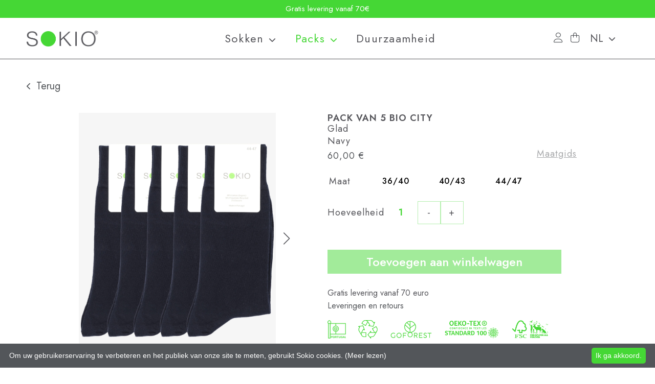

--- FILE ---
content_type: text/html; charset=UTF-8
request_url: https://www.sokio.bio/nl/produit/pack-van-5-bio-city-navy/
body_size: 25768
content:
<!doctype html>
<html lang="nl-NL" class="no-js">
<head>
<script type="application/ld+json">
{
  "@context": "https://schema.org",
  "@type": "ClothingStore",
  "name": "Sokio",
  "image": "https://www.sokio.bio/layout/uploads/2022/03/Logo-SOKIO-sans-bl-transparent.png",
  "url": "https://www.sokio.bio/",
  "address": {
    "@type": "PostalAddress",
    "addressCountry": "BE"
  },
  "geo": {
    "@type": "GeoCoordinates",
    "latitude": 50.8208141,
    "longitude": 4.3693525
  },
  "openingHoursSpecification": {
    "@type": "OpeningHoursSpecification",
    "dayOfWeek": [
      "Monday",
      "Tuesday",
      "Wednesday",
      "Thursday",
      "Friday",
      "Saturday",
      "Sunday"
    ],
    "opens": "00:00",
    "closes": "23:59"
  },
  "sameAs": [
    "https://www.instagram.com/sokiosocks/",
    "https://www.facebook.com/SokioSocks"
  ] 
}
</script>

<meta charset="UTF-8">
<meta http-equiv="X-UA-Compatible" content="IE=edge">
<meta name="viewport" content="width=device-width, initial-scale=1, maximum-scale=1">
<title>SOKIO SOCKS- Biologische sokken gemaakt in Portugal</title>
<meta name="description" content="Sokken van biologisch katoen gecertificeerd "Oeko-Tex Standard 100" zonder gebruik van schadelijke stoffen">
<link href="https://www.sokio.bio/layout/uploads/2022/04/favicon.png" rel="shortcut icon">
<script src="https://kit.fontawesome.com/77dd3099b3.js" crossorigin="anonymous"></script>
<link rel="canonical" href="https://www.sokio.bio/nl/produit/pack-van-5-bio-city-navy/">
<link rel="preconnect" href="https://fonts.googleapis.com">
<link rel="preconnect" href="https://fonts.gstatic.com" crossorigin>
<link href="https://fonts.googleapis.com/css2?family=Jost:wght@100;200;300;400;500;600;700;800;900&display=swap" rel="stylesheet">
<link rel="stylesheet" href="https://cdnjs.cloudflare.com/ajax/libs/bootstrap/5.0.1/css/bootstrap.min.css" integrity="sha512-Ez0cGzNzHR1tYAv56860NLspgUGuQw16GiOOp/I2LuTmpSK9xDXlgJz3XN4cnpXWDmkNBKXR/VDMTCnAaEooxA==" crossorigin="anonymous" referrerpolicy="no-referrer">
<meta property="fb:app_id" content="3193506460869633">
<meta property="og:type" content="business.business">
<meta property="og:title" content="SOKIO SOCKS- Biologische sokken gemaakt in Portugal">
<meta property="og:url" content="https://www.sokio.bio/nl/produit/pack-van-5-bio-city-navy/">
<meta property="og:site_name" content="Sokio socks"/>
<meta property="og:description" content="Sokken van biologisch katoen gecertificeerd "Oeko-Tex Standard 100" zonder gebruik van schadelijke stoffen">
<meta property="og:image" content="https://www.sokio.bio/layout/uploads/2022/09/sokio-fb.jpg">
<meta name='robots' content='max-image-preview:large' />
<link rel="alternate" hreflang="nl" href="https://www.sokio.bio/nl/produit/pack-van-5-bio-city-navy/" />
<link rel="alternate" hreflang="en" href="https://www.sokio.bio/en/produit/pack-of-5-bio-city-navy/" />
<link rel="alternate" hreflang="fr" href="https://www.sokio.bio/produit/pack-de-5-bio-city-navy/" />
<link rel="alternate" hreflang="x-default" href="https://www.sokio.bio/produit/pack-de-5-bio-city-navy/" />
<script type='application/javascript'>console.log('PixelYourSite PRO version 9.11.1.1');</script>
<link rel='dns-prefetch' href='//cdn.jsdelivr.net' />
<link rel="alternate" title="oEmbed (JSON)" type="application/json+oembed" href="https://www.sokio.bio/nl/wp-json/oembed/1.0/embed?url=https%3A%2F%2Fwww.sokio.bio%2Fnl%2Fproduit%2Fpack-van-5-bio-city-navy%2F" />
<link rel="alternate" title="oEmbed (XML)" type="text/xml+oembed" href="https://www.sokio.bio/nl/wp-json/oembed/1.0/embed?url=https%3A%2F%2Fwww.sokio.bio%2Fnl%2Fproduit%2Fpack-van-5-bio-city-navy%2F&#038;format=xml" />
<style id='wp-img-auto-sizes-contain-inline-css'>
img:is([sizes=auto i],[sizes^="auto," i]){contain-intrinsic-size:3000px 1500px}
/*# sourceURL=wp-img-auto-sizes-contain-inline-css */
</style>
<style id='classic-theme-styles-inline-css'>
/*! This file is auto-generated */
.wp-block-button__link{color:#fff;background-color:#32373c;border-radius:9999px;box-shadow:none;text-decoration:none;padding:calc(.667em + 2px) calc(1.333em + 2px);font-size:1.125em}.wp-block-file__button{background:#32373c;color:#fff;text-decoration:none}
/*# sourceURL=/wp-includes/css/classic-themes.min.css */
</style>
<link rel='stylesheet' id='photoswipe-css' href='https://www.sokio.bio/layout/plugins/woocommerce/assets/css/photoswipe/photoswipe.min.css?ver=10.4.3' media='all' />
<link rel='stylesheet' id='photoswipe-default-skin-css' href='https://www.sokio.bio/layout/plugins/woocommerce/assets/css/photoswipe/default-skin/default-skin.min.css?ver=10.4.3' media='all' />
<link rel='stylesheet' id='woocommerce-layout-css' href='https://www.sokio.bio/layout/plugins/woocommerce/assets/css/woocommerce-layout.css?ver=10.4.3' media='all' />
<link rel='stylesheet' id='woocommerce-smallscreen-css' href='https://www.sokio.bio/layout/plugins/woocommerce/assets/css/woocommerce-smallscreen.css?ver=10.4.3' media='only screen and (max-width: 768px)' />
<link rel='stylesheet' id='woocommerce-general-css' href='https://www.sokio.bio/layout/plugins/woocommerce/assets/css/woocommerce.css?ver=10.4.3' media='all' />
<style id='woocommerce-inline-inline-css'>
.woocommerce form .form-row .required { visibility: visible; }
/*# sourceURL=woocommerce-inline-inline-css */
</style>
<link rel='stylesheet' id='wpml-legacy-dropdown-click-0-css' href='https://www.sokio.bio/layout/plugins/sitepress-multilingual-cms/templates/language-switchers/legacy-dropdown-click/style.min.css?ver=1' media='all' />
<link rel='stylesheet' id='woo-variation-swatches-css' href='https://www.sokio.bio/layout/plugins/woo-variation-swatches/assets/css/frontend.min.css?ver=1762865831' media='all' />
<style id='woo-variation-swatches-inline-css'>
:root {
--wvs-tick:url("data:image/svg+xml;utf8,%3Csvg filter='drop-shadow(0px 0px 2px rgb(0 0 0 / .8))' xmlns='http://www.w3.org/2000/svg'  viewBox='0 0 30 30'%3E%3Cpath fill='none' stroke='%23ffffff' stroke-linecap='round' stroke-linejoin='round' stroke-width='4' d='M4 16L11 23 27 7'/%3E%3C/svg%3E");

--wvs-cross:url("data:image/svg+xml;utf8,%3Csvg filter='drop-shadow(0px 0px 5px rgb(255 255 255 / .6))' xmlns='http://www.w3.org/2000/svg' width='72px' height='72px' viewBox='0 0 24 24'%3E%3Cpath fill='none' stroke='%23ff0000' stroke-linecap='round' stroke-width='0.6' d='M5 5L19 19M19 5L5 19'/%3E%3C/svg%3E");
--wvs-single-product-item-width:30px;
--wvs-single-product-item-height:30px;
--wvs-single-product-item-font-size:16px}
/*# sourceURL=woo-variation-swatches-inline-css */
</style>
<link rel='stylesheet' id='sokio-css' href='https://www.sokio.bio/layout/themes/sokio/style.css?ver=1.0' media='all' />
<link rel='stylesheet' id='wc_stripe_express_checkout_style-css' href='https://www.sokio.bio/layout/plugins/woocommerce-gateway-stripe/build/express-checkout.css?ver=f49792bd42ded7e3e1cb' media='all' />
<link rel='stylesheet' id='sib-front-css-css' href='https://www.sokio.bio/layout/plugins/mailin/css/mailin-front.css' media='all' />
<link rel='stylesheet' id='smart-variations-images-swiper-css' href='//cdn.jsdelivr.net/npm/swiper@11/swiper-bundle.min.css?ver=11.0.0' media='all' />
<link rel='stylesheet' id='smart-variations-images-css' href='https://www.sokio.bio/layout/plugins/smart-variations-images/public/css/smart-variations-images-public.min.css?ver=5.2.23' media='all' />
<style id='smart-variations-images-inline-css'>
.svi_wrapper {
    position: relative;
}

.svi_wrapper .svi-initial-holder {
    position: relative;
    opacity: 1;
    transition: opacity 0.25s ease, visibility 0.25s ease;
    z-index: 1;
}

.svi_wrapper .svi-app-entry {
    position: relative;
    opacity: 0;
    transition: opacity 0.25s ease;
    z-index: 2;
}

.svi_wrapper.svi-app-mounted .svi-app-entry {
    opacity: 1;
}

.svi_wrapper.svi-app-ready .svi-initial-holder {
    opacity: 0;
    visibility: hidden;
    pointer-events: none;
}

.svi_wrapper .svi-initial-gallery {
    position: relative;
    width: 100%;
    margin-bottom: 0;
}

.svi_wrapper .svi-initial-holder,
.svi_wrapper .svi-app-entry {
    width: 100%;
}

.svi_wrapper .svi-initial-main {
    position: relative;
    width: 100%;
    padding-bottom: var(--svi-aspect, 100%);
    background: #f6f7f8;
    border-radius: 6px;
    overflow: hidden;
}

.svi_wrapper .svi-initial-main .svi-skeleton,
.svi_wrapper .svi-initial-thumb .svi-skeleton {
    position: absolute;
    top: 0;
    right: 0;
    bottom: 0;
    left: 0;
    background: linear-gradient(90deg, rgba(238, 238, 238, 0.7) 0%, rgba(250, 250, 250, 0.95) 50%, rgba(238, 238, 238, 0.7) 100%);
    background-size: 200% 100%;
    animation: sviSkeletonPulse 1.6s linear infinite;
    border-radius: inherit;
}

.svi_wrapper .svi-initial-thumbs {
    display: flex;
    flex-wrap: wrap;
    gap: 0.5rem;
    margin: 0;
    padding: 0;
    list-style: none;
}

.svi_wrapper .svi-initial-thumb {
    width: 64px;
    height: 64px;
    border-radius: 4px;
    overflow: hidden;
    position: relative;
}

.svi_wrapper .svi-initial-holder > img {
    display: block;
    width: 100%;
    height: auto;
}

@keyframes sviSkeletonPulse {
    0% {
        background-position: -200% 0;
    }
    100% {
        background-position: 200% 0;
    }
}
/*# sourceURL=smart-variations-images-inline-css */
</style>
<script id="wpml-cookie-js-extra">
var wpml_cookies = {"wp-wpml_current_language":{"value":"nl","expires":1,"path":"/"}};
var wpml_cookies = {"wp-wpml_current_language":{"value":"nl","expires":1,"path":"/"}};
//# sourceURL=wpml-cookie-js-extra
</script>
<script src="https://www.sokio.bio/layout/plugins/sitepress-multilingual-cms/res/js/cookies/language-cookie.js?ver=490201" id="wpml-cookie-js" defer data-wp-strategy="defer"></script>
<script src="https://www.sokio.bio/wp-includes/js/jquery/jquery.min.js?ver=3.7.1" id="jquery-core-js"></script>
<script src="https://www.sokio.bio/wp-includes/js/jquery/jquery-migrate.min.js?ver=3.4.1" id="jquery-migrate-js"></script>
<script src="https://www.sokio.bio/layout/plugins/woocommerce/assets/js/jquery-blockui/jquery.blockUI.min.js?ver=2.7.0-wc.10.4.3" id="wc-jquery-blockui-js" data-wp-strategy="defer"></script>
<script id="wc-add-to-cart-js-extra">
var wc_add_to_cart_params = {"ajax_url":"/wp-admin/admin-ajax.php?lang=nl","wc_ajax_url":"/nl/?wc-ajax=%%endpoint%%","i18n_view_cart":"Bekijk winkelwagen","cart_url":"https://www.sokio.bio/nl/winkelwagen/","is_cart":"","cart_redirect_after_add":"no"};
//# sourceURL=wc-add-to-cart-js-extra
</script>
<script src="https://www.sokio.bio/layout/plugins/woocommerce/assets/js/frontend/add-to-cart.min.js?ver=10.4.3" id="wc-add-to-cart-js" defer data-wp-strategy="defer"></script>
<script src="https://www.sokio.bio/layout/plugins/woocommerce/assets/js/zoom/jquery.zoom.min.js?ver=1.7.21-wc.10.4.3" id="wc-zoom-js" defer data-wp-strategy="defer"></script>
<script src="https://www.sokio.bio/layout/plugins/woocommerce/assets/js/flexslider/jquery.flexslider.min.js?ver=2.7.2-wc.10.4.3" id="wc-flexslider-js" defer data-wp-strategy="defer"></script>
<script src="https://www.sokio.bio/layout/plugins/woocommerce/assets/js/photoswipe/photoswipe.min.js?ver=4.1.1-wc.10.4.3" id="wc-photoswipe-js" defer data-wp-strategy="defer"></script>
<script src="https://www.sokio.bio/layout/plugins/woocommerce/assets/js/photoswipe/photoswipe-ui-default.min.js?ver=4.1.1-wc.10.4.3" id="wc-photoswipe-ui-default-js" defer data-wp-strategy="defer"></script>
<script id="wc-single-product-js-extra">
var wc_single_product_params = {"i18n_required_rating_text":"Selecteer een waardering","i18n_rating_options":["1 van de 5 sterren","2 van de 5 sterren","3 van de 5 sterren","4 van de 5 sterren","5 van de 5 sterren"],"i18n_product_gallery_trigger_text":"Afbeeldinggalerij in volledig scherm bekijken","review_rating_required":"yes","flexslider":{"rtl":false,"animation":"slide","smoothHeight":true,"directionNav":false,"controlNav":"thumbnails","slideshow":false,"animationSpeed":500,"animationLoop":false,"allowOneSlide":false},"zoom_enabled":"1","zoom_options":[],"photoswipe_enabled":"1","photoswipe_options":{"shareEl":false,"closeOnScroll":false,"history":false,"hideAnimationDuration":0,"showAnimationDuration":0},"flexslider_enabled":"1"};
//# sourceURL=wc-single-product-js-extra
</script>
<script src="https://www.sokio.bio/layout/plugins/woocommerce/assets/js/frontend/single-product.min.js?ver=10.4.3" id="wc-single-product-js" defer data-wp-strategy="defer"></script>
<script src="https://www.sokio.bio/layout/plugins/woocommerce/assets/js/js-cookie/js.cookie.min.js?ver=2.1.4-wc.10.4.3" id="wc-js-cookie-js" defer data-wp-strategy="defer"></script>
<script id="woocommerce-js-extra">
var woocommerce_params = {"ajax_url":"/wp-admin/admin-ajax.php?lang=nl","wc_ajax_url":"/nl/?wc-ajax=%%endpoint%%","i18n_password_show":"Wachtwoord weergeven","i18n_password_hide":"Wachtwoord verbergen"};
//# sourceURL=woocommerce-js-extra
</script>
<script src="https://www.sokio.bio/layout/plugins/woocommerce/assets/js/frontend/woocommerce.min.js?ver=10.4.3" id="woocommerce-js" defer data-wp-strategy="defer"></script>
<script src="https://www.sokio.bio/layout/plugins/sitepress-multilingual-cms/templates/language-switchers/legacy-dropdown-click/script.min.js?ver=1" id="wpml-legacy-dropdown-click-0-js"></script>
<script src="https://www.sokio.bio/layout/plugins/pixelyoursite-pro/dist/scripts/js.cookie-2.1.3.min.js?ver=2.1.3" id="js-cookie-pys-js"></script>
<script src="https://www.sokio.bio/layout/plugins/pixelyoursite-pro/dist/scripts/jquery.bind-first-0.2.3.min.js" id="jquery-bind-first-js"></script>
<script src="https://www.sokio.bio/layout/plugins/pixelyoursite-pro/dist/scripts/vimeo.min.js" id="vimeo-js"></script>
<script id="pys-js-extra">
var pysOptions = {"staticEvents":{"facebook":{"woo_view_content":[{"delay":0,"type":"static","name":"ViewContent","eventID":"19d5a3d5-8fcb-4616-b1bf-73c4dcd3588b","pixelIds":["611683517098384"],"params":{"content_ids":["5372"],"content_type":"product_group","content_name":"Pack van 5 Bio City","category_name":"City","value":60,"currency":"EUR","contents":[{"id":"5372","quantity":1}],"product_price":60,"page_title":"Pack van 5 Bio City","post_type":"product","post_id":5372,"plugin":"PixelYourSite","event_url":"www.sokio.bio/nl/produit/pack-van-5-bio-city-navy/","user_role":"guest"},"e_id":"woo_view_content","ids":[],"hasTimeWindow":false,"timeWindow":0,"woo_order":"","edd_order":""}],"init_event":[{"delay":0,"type":"static","name":"PageView","eventID":"a0fc1dbe-e645-4f86-b09d-86048a5e2b2e","pixelIds":["611683517098384"],"params":{"categories":"City","page_title":"Pack van 5 Bio City","post_type":"product","post_id":5372,"plugin":"PixelYourSite","event_url":"www.sokio.bio/nl/produit/pack-van-5-bio-city-navy/","user_role":"guest"},"e_id":"init_event","ids":[],"hasTimeWindow":false,"timeWindow":0,"woo_order":"","edd_order":""}]},"ga":{"woo_view_content":[{"delay":0,"type":"static","name":"view_item","unify":false,"trackingIds":["G-GGDMXM1S9R"],"params":{"items":[{"id":"5372","name":"Pack van 5 Bio City","quantity":1,"price":60,"affiliation":"Sokio","item_category":"City"}],"ecomm_prodid":"5372","ecomm_pagetype":"product","ecomm_totalvalue":60,"page_title":"Pack van 5 Bio City","post_type":"product","post_id":5372,"plugin":"PixelYourSite","event_url":"www.sokio.bio/nl/produit/pack-van-5-bio-city-navy/","user_role":"guest"},"e_id":"woo_view_content","ids":[],"hasTimeWindow":false,"timeWindow":0,"eventID":"","woo_order":"","edd_order":""}],"woo_view_item_list_single":[{"delay":0,"type":"static","name":"view_item_list","trackingIds":["G-GGDMXM1S9R"],"params":{"event_category":"ecommerce","event_label":"Related Products","items":[{"id":"2757","name":"Pack van 5 Bio City","quantity":1,"price":60,"affiliation":"Sokio","item_category":"City"},{"id":"2769","name":"Pack van 5 Bio City","quantity":1,"price":60,"affiliation":"Sokio","item_category":"City"},{"id":"2797","name":"Pack van 3 Bio City","quantity":1,"price":36,"affiliation":"Sokio","item_category":"City"},{"id":"2809","name":"Pack van 3 Bio City","quantity":1,"price":36,"affiliation":"Sokio","item_category":"City"},{"id":"2817","name":"Pack van 3 Bio City","quantity":1,"price":36,"affiliation":"Sokio","item_category":"City"},{"id":"2913","name":"Bio Sokken City","quantity":1,"price":12,"affiliation":"Sokio","item_category":"City"},{"id":"4626","name":"Pack van 5 Bio City","quantity":1,"price":60,"affiliation":"Sokio","item_category":"City"},{"id":"4665","name":"Pack van 5 Bio City","quantity":1,"price":60,"affiliation":"Sokio","item_category":"City"},{"id":"4683","name":"Pack van 5 Bio City","quantity":1,"price":60,"affiliation":"Sokio","item_category":"City"},{"id":"4703","name":"Pack de 3 Bio City","quantity":1,"price":36,"affiliation":"Sokio","item_category":"City"}],"page_title":"Pack van 5 Bio City","post_type":"product","post_id":5372,"plugin":"PixelYourSite","event_url":"www.sokio.bio/nl/produit/pack-van-5-bio-city-navy/","user_role":"guest"},"e_id":"woo_view_item_list_single","ids":[],"hasTimeWindow":false,"timeWindow":0,"eventID":"","woo_order":"","edd_order":""}]}},"dynamicEvents":{"automatic_event_internal_link":{"facebook":{"delay":0,"type":"dyn","name":"InternalClick","eventID":"6d8da240-569e-4b76-95e3-62d3f74c900c","pixelIds":["611683517098384"],"params":{"page_title":"Pack van 5 Bio City","post_type":"product","post_id":5372,"plugin":"PixelYourSite","event_url":"www.sokio.bio/nl/produit/pack-van-5-bio-city-navy/","user_role":"guest"},"e_id":"automatic_event_internal_link","ids":[],"hasTimeWindow":false,"timeWindow":0,"woo_order":"","edd_order":""},"ga":{"delay":0,"type":"dyn","name":"InternalClick","trackingIds":["G-GGDMXM1S9R"],"params":{"page_title":"Pack van 5 Bio City","post_type":"product","post_id":5372,"plugin":"PixelYourSite","event_url":"www.sokio.bio/nl/produit/pack-van-5-bio-city-navy/","user_role":"guest"},"e_id":"automatic_event_internal_link","ids":[],"hasTimeWindow":false,"timeWindow":0,"eventID":"","woo_order":"","edd_order":""}},"automatic_event_outbound_link":{"facebook":{"delay":0,"type":"dyn","name":"OutboundClick","eventID":"f6ad1af8-e049-4d4d-a91f-4a4a4da0df50","pixelIds":["611683517098384"],"params":{"page_title":"Pack van 5 Bio City","post_type":"product","post_id":5372,"plugin":"PixelYourSite","event_url":"www.sokio.bio/nl/produit/pack-van-5-bio-city-navy/","user_role":"guest"},"e_id":"automatic_event_outbound_link","ids":[],"hasTimeWindow":false,"timeWindow":0,"woo_order":"","edd_order":""},"ga":{"delay":0,"type":"dyn","name":"OutboundClick","trackingIds":["G-GGDMXM1S9R"],"params":{"page_title":"Pack van 5 Bio City","post_type":"product","post_id":5372,"plugin":"PixelYourSite","event_url":"www.sokio.bio/nl/produit/pack-van-5-bio-city-navy/","user_role":"guest"},"e_id":"automatic_event_outbound_link","ids":[],"hasTimeWindow":false,"timeWindow":0,"eventID":"","woo_order":"","edd_order":""}},"automatic_event_video":{"facebook":{"delay":0,"type":"dyn","name":"WatchVideo","eventID":"85e2db7a-8a90-426c-8c7c-1aa0ef857afa","pixelIds":["611683517098384"],"params":{"page_title":"Pack van 5 Bio City","post_type":"product","post_id":5372,"plugin":"PixelYourSite","event_url":"www.sokio.bio/nl/produit/pack-van-5-bio-city-navy/","user_role":"guest"},"e_id":"automatic_event_video","ids":[],"hasTimeWindow":false,"timeWindow":0,"woo_order":"","edd_order":""},"ga":{"delay":0,"type":"dyn","name":"WatchVideo","youtube_disabled":false,"trackingIds":["G-GGDMXM1S9R"],"params":{"page_title":"Pack van 5 Bio City","post_type":"product","post_id":5372,"plugin":"PixelYourSite","event_url":"www.sokio.bio/nl/produit/pack-van-5-bio-city-navy/","user_role":"guest"},"e_id":"automatic_event_video","ids":[],"hasTimeWindow":false,"timeWindow":0,"eventID":"","woo_order":"","edd_order":""}},"automatic_event_tel_link":{"facebook":{"delay":0,"type":"dyn","name":"TelClick","eventID":"fc0cec59-3f8d-4f10-854b-04ba4c45e439","pixelIds":["611683517098384"],"params":{"page_title":"Pack van 5 Bio City","post_type":"product","post_id":5372,"plugin":"PixelYourSite","event_url":"www.sokio.bio/nl/produit/pack-van-5-bio-city-navy/","user_role":"guest"},"e_id":"automatic_event_tel_link","ids":[],"hasTimeWindow":false,"timeWindow":0,"woo_order":"","edd_order":""},"ga":{"delay":0,"type":"dyn","name":"TelClick","trackingIds":["G-GGDMXM1S9R"],"params":{"page_title":"Pack van 5 Bio City","post_type":"product","post_id":5372,"plugin":"PixelYourSite","event_url":"www.sokio.bio/nl/produit/pack-van-5-bio-city-navy/","user_role":"guest"},"e_id":"automatic_event_tel_link","ids":[],"hasTimeWindow":false,"timeWindow":0,"eventID":"","woo_order":"","edd_order":""}},"automatic_event_email_link":{"facebook":{"delay":0,"type":"dyn","name":"EmailClick","eventID":"126c999b-153e-4e08-b2a0-c028de7d98fd","pixelIds":["611683517098384"],"params":{"page_title":"Pack van 5 Bio City","post_type":"product","post_id":5372,"plugin":"PixelYourSite","event_url":"www.sokio.bio/nl/produit/pack-van-5-bio-city-navy/","user_role":"guest"},"e_id":"automatic_event_email_link","ids":[],"hasTimeWindow":false,"timeWindow":0,"woo_order":"","edd_order":""},"ga":{"delay":0,"type":"dyn","name":"EmailClick","trackingIds":["G-GGDMXM1S9R"],"params":{"page_title":"Pack van 5 Bio City","post_type":"product","post_id":5372,"plugin":"PixelYourSite","event_url":"www.sokio.bio/nl/produit/pack-van-5-bio-city-navy/","user_role":"guest"},"e_id":"automatic_event_email_link","ids":[],"hasTimeWindow":false,"timeWindow":0,"eventID":"","woo_order":"","edd_order":""}},"automatic_event_form":{"facebook":{"delay":0,"type":"dyn","name":"Form","eventID":"ccdb362e-d102-441f-b4e9-8e0c66fbb91b","pixelIds":["611683517098384"],"params":{"page_title":"Pack van 5 Bio City","post_type":"product","post_id":5372,"plugin":"PixelYourSite","event_url":"www.sokio.bio/nl/produit/pack-van-5-bio-city-navy/","user_role":"guest"},"e_id":"automatic_event_form","ids":[],"hasTimeWindow":false,"timeWindow":0,"woo_order":"","edd_order":""},"ga":{"delay":0,"type":"dyn","name":"Form","trackingIds":["G-GGDMXM1S9R"],"params":{"page_title":"Pack van 5 Bio City","post_type":"product","post_id":5372,"plugin":"PixelYourSite","event_url":"www.sokio.bio/nl/produit/pack-van-5-bio-city-navy/","user_role":"guest"},"e_id":"automatic_event_form","ids":[],"hasTimeWindow":false,"timeWindow":0,"eventID":"","woo_order":"","edd_order":""}},"automatic_event_download":{"facebook":{"delay":0,"type":"dyn","name":"Download","extensions":["","doc","exe","js","pdf","ppt","tgz","zip","xls"],"eventID":"22a1f440-9d01-4221-a829-5fa543cfbc79","pixelIds":["611683517098384"],"params":{"page_title":"Pack van 5 Bio City","post_type":"product","post_id":5372,"plugin":"PixelYourSite","event_url":"www.sokio.bio/nl/produit/pack-van-5-bio-city-navy/","user_role":"guest"},"e_id":"automatic_event_download","ids":[],"hasTimeWindow":false,"timeWindow":0,"woo_order":"","edd_order":""},"ga":{"delay":0,"type":"dyn","name":"Download","extensions":["","doc","exe","js","pdf","ppt","tgz","zip","xls"],"trackingIds":["G-GGDMXM1S9R"],"params":{"page_title":"Pack van 5 Bio City","post_type":"product","post_id":5372,"plugin":"PixelYourSite","event_url":"www.sokio.bio/nl/produit/pack-van-5-bio-city-navy/","user_role":"guest"},"e_id":"automatic_event_download","ids":[],"hasTimeWindow":false,"timeWindow":0,"eventID":"","woo_order":"","edd_order":""}},"automatic_event_comment":{"facebook":{"delay":0,"type":"dyn","name":"Comment","eventID":"8d9a1f92-c71e-4c73-a9e9-164fd3b98696","pixelIds":["611683517098384"],"params":{"page_title":"Pack van 5 Bio City","post_type":"product","post_id":5372,"plugin":"PixelYourSite","event_url":"www.sokio.bio/nl/produit/pack-van-5-bio-city-navy/","user_role":"guest"},"e_id":"automatic_event_comment","ids":[],"hasTimeWindow":false,"timeWindow":0,"woo_order":"","edd_order":""},"ga":{"delay":0,"type":"dyn","name":"Comment","trackingIds":["G-GGDMXM1S9R"],"params":{"page_title":"Pack van 5 Bio City","post_type":"product","post_id":5372,"plugin":"PixelYourSite","event_url":"www.sokio.bio/nl/produit/pack-van-5-bio-city-navy/","user_role":"guest"},"e_id":"automatic_event_comment","ids":[],"hasTimeWindow":false,"timeWindow":0,"eventID":"","woo_order":"","edd_order":""}},"automatic_event_adsense":{"facebook":{"delay":0,"type":"dyn","name":"AdSense","eventID":"79eb22dc-756f-4be1-b3ac-ad667b128815","pixelIds":["611683517098384"],"params":{"page_title":"Pack van 5 Bio City","post_type":"product","post_id":5372,"plugin":"PixelYourSite","event_url":"www.sokio.bio/nl/produit/pack-van-5-bio-city-navy/","user_role":"guest"},"e_id":"automatic_event_adsense","ids":[],"hasTimeWindow":false,"timeWindow":0,"woo_order":"","edd_order":""},"ga":{"delay":0,"type":"dyn","name":"AdSense","trackingIds":["G-GGDMXM1S9R"],"params":{"page_title":"Pack van 5 Bio City","post_type":"product","post_id":5372,"plugin":"PixelYourSite","event_url":"www.sokio.bio/nl/produit/pack-van-5-bio-city-navy/","user_role":"guest"},"e_id":"automatic_event_adsense","ids":[],"hasTimeWindow":false,"timeWindow":0,"eventID":"","woo_order":"","edd_order":""}},"automatic_event_scroll":{"facebook":{"delay":0,"type":"dyn","name":"PageScroll","scroll_percent":30,"eventID":"a0b882bf-ce0d-4038-becb-327c7e84dddc","pixelIds":["611683517098384"],"params":{"page_title":"Pack van 5 Bio City","post_type":"product","post_id":5372,"plugin":"PixelYourSite","event_url":"www.sokio.bio/nl/produit/pack-van-5-bio-city-navy/","user_role":"guest"},"e_id":"automatic_event_scroll","ids":[],"hasTimeWindow":false,"timeWindow":0,"woo_order":"","edd_order":""},"ga":{"delay":0,"type":"dyn","name":"PageScroll","scroll_percent":30,"trackingIds":["G-GGDMXM1S9R"],"params":{"page_title":"Pack van 5 Bio City","post_type":"product","post_id":5372,"plugin":"PixelYourSite","event_url":"www.sokio.bio/nl/produit/pack-van-5-bio-city-navy/","user_role":"guest"},"e_id":"automatic_event_scroll","ids":[],"hasTimeWindow":false,"timeWindow":0,"eventID":"","woo_order":"","edd_order":""}},"automatic_event_time_on_page":{"facebook":{"delay":0,"type":"dyn","name":"TimeOnPage","time_on_page":30,"eventID":"93beb3e8-a87d-4cc1-9ae2-b18dc90db114","pixelIds":["611683517098384"],"params":{"page_title":"Pack van 5 Bio City","post_type":"product","post_id":5372,"plugin":"PixelYourSite","event_url":"www.sokio.bio/nl/produit/pack-van-5-bio-city-navy/","user_role":"guest"},"e_id":"automatic_event_time_on_page","ids":[],"hasTimeWindow":false,"timeWindow":0,"woo_order":"","edd_order":""},"ga":{"delay":0,"type":"dyn","name":"TimeOnPage","time_on_page":30,"trackingIds":["G-GGDMXM1S9R"],"params":{"page_title":"Pack van 5 Bio City","post_type":"product","post_id":5372,"plugin":"PixelYourSite","event_url":"www.sokio.bio/nl/produit/pack-van-5-bio-city-navy/","user_role":"guest"},"e_id":"automatic_event_time_on_page","ids":[],"hasTimeWindow":false,"timeWindow":0,"eventID":"","woo_order":"","edd_order":""}},"woo_select_content_single":{"5348":{"ga":{"delay":0,"type":"dyn","name":"select_item","trackingIds":["G-GGDMXM1S9R"],"params":{"items":[{"id":"5348","name":"Pack van 5 Bio City","quantity":1,"price":60,"item_list_name":"Related Products","item_list_id":"related_products","affiliation":"Sokio","item_category":"City"}],"event_category":"ecommerce","content_type":"product","page_title":"Pack van 5 Bio City","post_type":"product","post_id":5372,"plugin":"PixelYourSite","event_url":"www.sokio.bio/nl/produit/pack-van-5-bio-city-navy/","user_role":"guest"},"e_id":"woo_select_content_single","ids":[],"hasTimeWindow":false,"timeWindow":0,"eventID":"","woo_order":"","edd_order":""}},"5275":{"ga":{"delay":0,"type":"dyn","name":"select_item","trackingIds":["G-GGDMXM1S9R"],"params":{"items":[{"id":"5275","name":"Pack de 3 Bio City","quantity":1,"price":36,"item_list_name":"Related Products","item_list_id":"related_products","affiliation":"Sokio","item_category":"City"}],"event_category":"ecommerce","content_type":"product","page_title":"Pack van 5 Bio City","post_type":"product","post_id":5372,"plugin":"PixelYourSite","event_url":"www.sokio.bio/nl/produit/pack-van-5-bio-city-navy/","user_role":"guest"},"e_id":"woo_select_content_single","ids":[],"hasTimeWindow":false,"timeWindow":0,"eventID":"","woo_order":"","edd_order":""}},"4683":{"ga":{"delay":0,"type":"dyn","name":"select_item","trackingIds":["G-GGDMXM1S9R"],"params":{"items":[{"id":"4683","name":"Pack van 5 Bio City","quantity":1,"price":60,"item_list_name":"Related Products","item_list_id":"related_products","affiliation":"Sokio","item_category":"City"}],"event_category":"ecommerce","content_type":"product","page_title":"Pack van 5 Bio City","post_type":"product","post_id":5372,"plugin":"PixelYourSite","event_url":"www.sokio.bio/nl/produit/pack-van-5-bio-city-navy/","user_role":"guest"},"e_id":"woo_select_content_single","ids":[],"hasTimeWindow":false,"timeWindow":0,"eventID":"","woo_order":"","edd_order":""}},"5233":{"ga":{"delay":0,"type":"dyn","name":"select_item","trackingIds":["G-GGDMXM1S9R"],"params":{"items":[{"id":"5233","name":"Pack de 3 Bio City","quantity":1,"price":36,"item_list_name":"Related Products","item_list_id":"related_products","affiliation":"Sokio","item_category":"City"}],"event_category":"ecommerce","content_type":"product","page_title":"Pack van 5 Bio City","post_type":"product","post_id":5372,"plugin":"PixelYourSite","event_url":"www.sokio.bio/nl/produit/pack-van-5-bio-city-navy/","user_role":"guest"},"e_id":"woo_select_content_single","ids":[],"hasTimeWindow":false,"timeWindow":0,"eventID":"","woo_order":"","edd_order":""}},"5251":{"ga":{"delay":0,"type":"dyn","name":"select_item","trackingIds":["G-GGDMXM1S9R"],"params":{"items":[{"id":"5251","name":"Pack de 3 Bio City","quantity":1,"price":36,"item_list_name":"Related Products","item_list_id":"related_products","affiliation":"Sokio","item_category":"City"}],"event_category":"ecommerce","content_type":"product","page_title":"Pack van 5 Bio City","post_type":"product","post_id":5372,"plugin":"PixelYourSite","event_url":"www.sokio.bio/nl/produit/pack-van-5-bio-city-navy/","user_role":"guest"},"e_id":"woo_select_content_single","ids":[],"hasTimeWindow":false,"timeWindow":0,"eventID":"","woo_order":"","edd_order":""}},"4703":{"ga":{"delay":0,"type":"dyn","name":"select_item","trackingIds":["G-GGDMXM1S9R"],"params":{"items":[{"id":"4703","name":"Pack de 3 Bio City","quantity":1,"price":36,"item_list_name":"Related Products","item_list_id":"related_products","affiliation":"Sokio","item_category":"City"}],"event_category":"ecommerce","content_type":"product","page_title":"Pack van 5 Bio City","post_type":"product","post_id":5372,"plugin":"PixelYourSite","event_url":"www.sokio.bio/nl/produit/pack-van-5-bio-city-navy/","user_role":"guest"},"e_id":"woo_select_content_single","ids":[],"hasTimeWindow":false,"timeWindow":0,"eventID":"","woo_order":"","edd_order":""}},"2769":{"ga":{"delay":0,"type":"dyn","name":"select_item","trackingIds":["G-GGDMXM1S9R"],"params":{"items":[{"id":"2769","name":"Pack van 5 Bio City","quantity":1,"price":60,"item_list_name":"Related Products","item_list_id":"related_products","affiliation":"Sokio","item_category":"City"}],"event_category":"ecommerce","content_type":"product","page_title":"Pack van 5 Bio City","post_type":"product","post_id":5372,"plugin":"PixelYourSite","event_url":"www.sokio.bio/nl/produit/pack-van-5-bio-city-navy/","user_role":"guest"},"e_id":"woo_select_content_single","ids":[],"hasTimeWindow":false,"timeWindow":0,"eventID":"","woo_order":"","edd_order":""}},"5360":{"ga":{"delay":0,"type":"dyn","name":"select_item","trackingIds":["G-GGDMXM1S9R"],"params":{"items":[{"id":"5360","name":"Pack van 5 Bio City","quantity":1,"price":60,"item_list_name":"Related Products","item_list_id":"related_products","affiliation":"Sokio","item_category":"City"}],"event_category":"ecommerce","content_type":"product","page_title":"Pack van 5 Bio City","post_type":"product","post_id":5372,"plugin":"PixelYourSite","event_url":"www.sokio.bio/nl/produit/pack-van-5-bio-city-navy/","user_role":"guest"},"e_id":"woo_select_content_single","ids":[],"hasTimeWindow":false,"timeWindow":0,"eventID":"","woo_order":"","edd_order":""}},"5384":{"ga":{"delay":0,"type":"dyn","name":"select_item","trackingIds":["G-GGDMXM1S9R"],"params":{"items":[{"id":"5384","name":"Pack van 5 Bio City","quantity":1,"price":60,"item_list_name":"Related Products","item_list_id":"related_products","affiliation":"Sokio","item_category":"City"}],"event_category":"ecommerce","content_type":"product","page_title":"Pack van 5 Bio City","post_type":"product","post_id":5372,"plugin":"PixelYourSite","event_url":"www.sokio.bio/nl/produit/pack-van-5-bio-city-navy/","user_role":"guest"},"e_id":"woo_select_content_single","ids":[],"hasTimeWindow":false,"timeWindow":0,"eventID":"","woo_order":"","edd_order":""}},"5330":{"ga":{"delay":0,"type":"dyn","name":"select_item","trackingIds":["G-GGDMXM1S9R"],"params":{"items":[{"id":"5330","name":"Pack van 5 Bio City","quantity":1,"price":60,"item_list_name":"Related Products","item_list_id":"related_products","affiliation":"Sokio","item_category":"City"}],"event_category":"ecommerce","content_type":"product","page_title":"Pack van 5 Bio City","post_type":"product","post_id":5372,"plugin":"PixelYourSite","event_url":"www.sokio.bio/nl/produit/pack-van-5-bio-city-navy/","user_role":"guest"},"e_id":"woo_select_content_single","ids":[],"hasTimeWindow":false,"timeWindow":0,"eventID":"","woo_order":"","edd_order":""}},"2757":{"ga":{"delay":0,"type":"dyn","name":"select_item","trackingIds":["G-GGDMXM1S9R"],"params":{"items":[{"id":"2757","name":"Pack van 5 Bio City","quantity":1,"price":60,"item_list_name":"Related Products","item_list_id":"related_products","affiliation":"Sokio","item_category":"City"}],"event_category":"ecommerce","content_type":"product","page_title":"Pack van 5 Bio City","post_type":"product","post_id":5372,"plugin":"PixelYourSite","event_url":"www.sokio.bio/nl/produit/pack-van-5-bio-city-navy/","user_role":"guest"},"e_id":"woo_select_content_single","ids":[],"hasTimeWindow":false,"timeWindow":0,"eventID":"","woo_order":"","edd_order":""}},"5263":{"ga":{"delay":0,"type":"dyn","name":"select_item","trackingIds":["G-GGDMXM1S9R"],"params":{"items":[{"id":"5263","name":"Pack de 3 Bio City","quantity":1,"price":36,"item_list_name":"Related Products","item_list_id":"related_products","affiliation":"Sokio","item_category":"City"}],"event_category":"ecommerce","content_type":"product","page_title":"Pack van 5 Bio City","post_type":"product","post_id":5372,"plugin":"PixelYourSite","event_url":"www.sokio.bio/nl/produit/pack-van-5-bio-city-navy/","user_role":"guest"},"e_id":"woo_select_content_single","ids":[],"hasTimeWindow":false,"timeWindow":0,"eventID":"","woo_order":"","edd_order":""}},"4721":{"ga":{"delay":0,"type":"dyn","name":"select_item","trackingIds":["G-GGDMXM1S9R"],"params":{"items":[{"id":"4721","name":"Pack de 3 Bio City","quantity":1,"price":36,"item_list_name":"Related Products","item_list_id":"related_products","affiliation":"Sokio","item_category":"City"}],"event_category":"ecommerce","content_type":"product","page_title":"Pack van 5 Bio City","post_type":"product","post_id":5372,"plugin":"PixelYourSite","event_url":"www.sokio.bio/nl/produit/pack-van-5-bio-city-navy/","user_role":"guest"},"e_id":"woo_select_content_single","ids":[],"hasTimeWindow":false,"timeWindow":0,"eventID":"","woo_order":"","edd_order":""}},"2817":{"ga":{"delay":0,"type":"dyn","name":"select_item","trackingIds":["G-GGDMXM1S9R"],"params":{"items":[{"id":"2817","name":"Pack van 3 Bio City","quantity":1,"price":36,"item_list_name":"Related Products","item_list_id":"related_products","affiliation":"Sokio","item_category":"City"}],"event_category":"ecommerce","content_type":"product","page_title":"Pack van 5 Bio City","post_type":"product","post_id":5372,"plugin":"PixelYourSite","event_url":"www.sokio.bio/nl/produit/pack-van-5-bio-city-navy/","user_role":"guest"},"e_id":"woo_select_content_single","ids":[],"hasTimeWindow":false,"timeWindow":0,"eventID":"","woo_order":"","edd_order":""}},"4730":{"ga":{"delay":0,"type":"dyn","name":"select_item","trackingIds":["G-GGDMXM1S9R"],"params":{"items":[{"id":"4730","name":"Pack de 3 Bio City","quantity":1,"price":36,"item_list_name":"Related Products","item_list_id":"related_products","affiliation":"Sokio","item_category":"City"}],"event_category":"ecommerce","content_type":"product","page_title":"Pack van 5 Bio City","post_type":"product","post_id":5372,"plugin":"PixelYourSite","event_url":"www.sokio.bio/nl/produit/pack-van-5-bio-city-navy/","user_role":"guest"},"e_id":"woo_select_content_single","ids":[],"hasTimeWindow":false,"timeWindow":0,"eventID":"","woo_order":"","edd_order":""}},"4626":{"ga":{"delay":0,"type":"dyn","name":"select_item","trackingIds":["G-GGDMXM1S9R"],"params":{"items":[{"id":"4626","name":"Pack van 5 Bio City","quantity":1,"price":60,"item_list_name":"Related Products","item_list_id":"related_products","affiliation":"Sokio","item_category":"City"}],"event_category":"ecommerce","content_type":"product","page_title":"Pack van 5 Bio City","post_type":"product","post_id":5372,"plugin":"PixelYourSite","event_url":"www.sokio.bio/nl/produit/pack-van-5-bio-city-navy/","user_role":"guest"},"e_id":"woo_select_content_single","ids":[],"hasTimeWindow":false,"timeWindow":0,"eventID":"","woo_order":"","edd_order":""}},"2797":{"ga":{"delay":0,"type":"dyn","name":"select_item","trackingIds":["G-GGDMXM1S9R"],"params":{"items":[{"id":"2797","name":"Pack van 3 Bio City","quantity":1,"price":36,"item_list_name":"Related Products","item_list_id":"related_products","affiliation":"Sokio","item_category":"City"}],"event_category":"ecommerce","content_type":"product","page_title":"Pack van 5 Bio City","post_type":"product","post_id":5372,"plugin":"PixelYourSite","event_url":"www.sokio.bio/nl/produit/pack-van-5-bio-city-navy/","user_role":"guest"},"e_id":"woo_select_content_single","ids":[],"hasTimeWindow":false,"timeWindow":0,"eventID":"","woo_order":"","edd_order":""}},"4712":{"ga":{"delay":0,"type":"dyn","name":"select_item","trackingIds":["G-GGDMXM1S9R"],"params":{"items":[{"id":"4712","name":"Pack de 3 Bio City","quantity":1,"price":36,"item_list_name":"Related Products","item_list_id":"related_products","affiliation":"Sokio","item_category":"City"}],"event_category":"ecommerce","content_type":"product","page_title":"Pack van 5 Bio City","post_type":"product","post_id":5372,"plugin":"PixelYourSite","event_url":"www.sokio.bio/nl/produit/pack-van-5-bio-city-navy/","user_role":"guest"},"e_id":"woo_select_content_single","ids":[],"hasTimeWindow":false,"timeWindow":0,"eventID":"","woo_order":"","edd_order":""}},"2809":{"ga":{"delay":0,"type":"dyn","name":"select_item","trackingIds":["G-GGDMXM1S9R"],"params":{"items":[{"id":"2809","name":"Pack van 3 Bio City","quantity":1,"price":36,"item_list_name":"Related Products","item_list_id":"related_products","affiliation":"Sokio","item_category":"City"}],"event_category":"ecommerce","content_type":"product","page_title":"Pack van 5 Bio City","post_type":"product","post_id":5372,"plugin":"PixelYourSite","event_url":"www.sokio.bio/nl/produit/pack-van-5-bio-city-navy/","user_role":"guest"},"e_id":"woo_select_content_single","ids":[],"hasTimeWindow":false,"timeWindow":0,"eventID":"","woo_order":"","edd_order":""}},"2913":{"ga":{"delay":0,"type":"dyn","name":"select_item","trackingIds":["G-GGDMXM1S9R"],"params":{"items":[{"id":"2913","name":"Bio Sokken City","quantity":1,"price":12,"item_list_name":"Related Products","item_list_id":"related_products","affiliation":"Sokio","item_category":"City"}],"event_category":"ecommerce","content_type":"product","page_title":"Pack van 5 Bio City","post_type":"product","post_id":5372,"plugin":"PixelYourSite","event_url":"www.sokio.bio/nl/produit/pack-van-5-bio-city-navy/","user_role":"guest"},"e_id":"woo_select_content_single","ids":[],"hasTimeWindow":false,"timeWindow":0,"eventID":"","woo_order":"","edd_order":""}},"4665":{"ga":{"delay":0,"type":"dyn","name":"select_item","trackingIds":["G-GGDMXM1S9R"],"params":{"items":[{"id":"4665","name":"Pack van 5 Bio City","quantity":1,"price":60,"item_list_name":"Related Products","item_list_id":"related_products","affiliation":"Sokio","item_category":"City"}],"event_category":"ecommerce","content_type":"product","page_title":"Pack van 5 Bio City","post_type":"product","post_id":5372,"plugin":"PixelYourSite","event_url":"www.sokio.bio/nl/produit/pack-van-5-bio-city-navy/","user_role":"guest"},"e_id":"woo_select_content_single","ids":[],"hasTimeWindow":false,"timeWindow":0,"eventID":"","woo_order":"","edd_order":""}}}},"triggerEvents":[],"triggerEventTypes":[],"facebook":{"pixelIds":["611683517098384"],"advancedMatchingEnabled":true,"advancedMatching":[],"removeMetadata":false,"wooVariableAsSimple":false,"serverApiEnabled":true,"wooCRSendFromServer":false,"send_external_id":true},"ga":{"trackingIds":["G-GGDMXM1S9R"],"unifyGA4":false,"retargetingLogic":"ecomm","crossDomainEnabled":false,"crossDomainAcceptIncoming":false,"crossDomainDomains":[],"wooVariableAsSimple":true,"isDebugEnabled":[false],"disableAdvertisingFeatures":false,"disableAdvertisingPersonalization":false},"debug":"","siteUrl":"https://www.sokio.bio","ajaxUrl":"https://www.sokio.bio/wp-admin/admin-ajax.php","ajax_event":"52e0ebeb09","trackUTMs":"1","trackTrafficSource":"1","user_id":"0","enable_lading_page_param":"1","cookie_duration":"7","enable_event_day_param":"1","enable_event_month_param":"1","enable_event_time_param":"1","enable_remove_target_url_param":"1","enable_remove_download_url_param":"1","visit_data_model":"first_visit","last_visit_duration":"60","enable_auto_save_advance_matching":"1","advance_matching_fn_names":["","first_name","first-name","first name","name"],"advance_matching_ln_names":["","last_name","last-name","last name"],"advance_matching_tel_names":["","phone","tel"],"enable_success_send_form":"","enable_automatic_events":"1","enable_event_video":"1","ajaxForServerEvent":"1","send_external_id":"1","external_id_expire":"180","gdpr":{"ajax_enabled":false,"all_disabled_by_api":false,"facebook_disabled_by_api":false,"tiktok_disabled_by_api":false,"analytics_disabled_by_api":false,"google_ads_disabled_by_api":false,"pinterest_disabled_by_api":false,"bing_disabled_by_api":false,"externalID_disabled_by_api":false,"facebook_prior_consent_enabled":true,"tiktok_prior_consent_enabled":true,"analytics_prior_consent_enabled":true,"google_ads_prior_consent_enabled":true,"pinterest_prior_consent_enabled":true,"bing_prior_consent_enabled":true,"cookiebot_integration_enabled":false,"cookiebot_facebook_consent_category":"marketing","cookiebot_tiktok_consent_category":"marketing","cookiebot_analytics_consent_category":"statistics","cookiebot_google_ads_consent_category":"marketing","cookiebot_pinterest_consent_category":"marketing","cookiebot_bing_consent_category":"marketing","cookie_notice_integration_enabled":false,"cookie_law_info_integration_enabled":false,"real_cookie_banner_integration_enabled":false,"consent_magic_integration_enabled":false},"cookie":{"disabled_all_cookie":false,"disabled_start_session_cookie":false,"disabled_advanced_form_data_cookie":false,"disabled_landing_page_cookie":false,"disabled_first_visit_cookie":false,"disabled_trafficsource_cookie":false,"disabled_utmTerms_cookie":false,"disabled_utmId_cookie":false},"tracking_analytics":{"TrafficSource":"direct","TrafficLanding":"https://www.sokio.bio/nl/produit/pack-van-5-bio-city-navy/","TrafficUtms":[],"TrafficUtmsId":[]},"automatic":{"enable_youtube":true,"enable_vimeo":true,"enable_video":true},"woo":{"enabled":true,"enabled_save_data_to_orders":true,"addToCartOnButtonEnabled":true,"addToCartOnButtonValueEnabled":true,"addToCartOnButtonValueOption":"price","woo_purchase_on_transaction":true,"singleProductId":5372,"affiliateEnabled":false,"removeFromCartSelector":"form.woocommerce-cart-form .remove","addToCartCatchMethod":"add_cart_hook","is_order_received_page":false,"containOrderId":false,"affiliateEventName":"Lead"},"edd":{"enabled":false}};
//# sourceURL=pys-js-extra
</script>
<script src="https://www.sokio.bio/layout/plugins/pixelyoursite-pro/dist/scripts/public.js?ver=9.11.1.1" id="pys-js"></script>
<script id="sib-front-js-js-extra">
var sibErrMsg = {"invalidMail":"Please fill out valid email address","requiredField":"Please fill out required fields","invalidDateFormat":"Please fill out valid date format","invalidSMSFormat":"Please fill out valid phone number"};
var ajax_sib_front_object = {"ajax_url":"https://www.sokio.bio/wp-admin/admin-ajax.php","ajax_nonce":"a544f9a317","flag_url":"https://www.sokio.bio/layout/plugins/mailin/img/flags/"};
//# sourceURL=sib-front-js-js-extra
</script>
<script src="https://www.sokio.bio/layout/plugins/mailin/js/mailin-front.js?ver=1727705492" id="sib-front-js-js"></script>
<link rel="https://api.w.org/" href="https://www.sokio.bio/nl/wp-json/" /><link rel="alternate" title="JSON" type="application/json" href="https://www.sokio.bio/nl/wp-json/wp/v2/product/5372" /><meta name="facebook-domain-verification" content="8l09jgarsh4ydd88pyyt46o1rzyozw" />	<noscript><style>.woocommerce-product-gallery{ opacity: 1 !important; }</style></noscript>
	<script src="https://cdnjs.cloudflare.com/ajax/libs/bootstrap/5.0.1/js/bootstrap.min.js"
        integrity="sha512-EKWWs1ZcA2ZY9lbLISPz8aGR2+L7JVYqBAYTq5AXgBkSjRSuQEGqWx8R1zAX16KdXPaCjOCaKE8MCpU0wcHlHA=="
        crossorigin="anonymous" referrerpolicy="no-referrer"></script>	
<link rel='stylesheet' id='wc-blocks-style-css' href='https://www.sokio.bio/layout/plugins/woocommerce/assets/client/blocks/wc-blocks.css?ver=wc-10.4.3' media='all' />
<style id='global-styles-inline-css'>
:root{--wp--preset--aspect-ratio--square: 1;--wp--preset--aspect-ratio--4-3: 4/3;--wp--preset--aspect-ratio--3-4: 3/4;--wp--preset--aspect-ratio--3-2: 3/2;--wp--preset--aspect-ratio--2-3: 2/3;--wp--preset--aspect-ratio--16-9: 16/9;--wp--preset--aspect-ratio--9-16: 9/16;--wp--preset--color--black: #000000;--wp--preset--color--cyan-bluish-gray: #abb8c3;--wp--preset--color--white: #ffffff;--wp--preset--color--pale-pink: #f78da7;--wp--preset--color--vivid-red: #cf2e2e;--wp--preset--color--luminous-vivid-orange: #ff6900;--wp--preset--color--luminous-vivid-amber: #fcb900;--wp--preset--color--light-green-cyan: #7bdcb5;--wp--preset--color--vivid-green-cyan: #00d084;--wp--preset--color--pale-cyan-blue: #8ed1fc;--wp--preset--color--vivid-cyan-blue: #0693e3;--wp--preset--color--vivid-purple: #9b51e0;--wp--preset--gradient--vivid-cyan-blue-to-vivid-purple: linear-gradient(135deg,rgb(6,147,227) 0%,rgb(155,81,224) 100%);--wp--preset--gradient--light-green-cyan-to-vivid-green-cyan: linear-gradient(135deg,rgb(122,220,180) 0%,rgb(0,208,130) 100%);--wp--preset--gradient--luminous-vivid-amber-to-luminous-vivid-orange: linear-gradient(135deg,rgb(252,185,0) 0%,rgb(255,105,0) 100%);--wp--preset--gradient--luminous-vivid-orange-to-vivid-red: linear-gradient(135deg,rgb(255,105,0) 0%,rgb(207,46,46) 100%);--wp--preset--gradient--very-light-gray-to-cyan-bluish-gray: linear-gradient(135deg,rgb(238,238,238) 0%,rgb(169,184,195) 100%);--wp--preset--gradient--cool-to-warm-spectrum: linear-gradient(135deg,rgb(74,234,220) 0%,rgb(151,120,209) 20%,rgb(207,42,186) 40%,rgb(238,44,130) 60%,rgb(251,105,98) 80%,rgb(254,248,76) 100%);--wp--preset--gradient--blush-light-purple: linear-gradient(135deg,rgb(255,206,236) 0%,rgb(152,150,240) 100%);--wp--preset--gradient--blush-bordeaux: linear-gradient(135deg,rgb(254,205,165) 0%,rgb(254,45,45) 50%,rgb(107,0,62) 100%);--wp--preset--gradient--luminous-dusk: linear-gradient(135deg,rgb(255,203,112) 0%,rgb(199,81,192) 50%,rgb(65,88,208) 100%);--wp--preset--gradient--pale-ocean: linear-gradient(135deg,rgb(255,245,203) 0%,rgb(182,227,212) 50%,rgb(51,167,181) 100%);--wp--preset--gradient--electric-grass: linear-gradient(135deg,rgb(202,248,128) 0%,rgb(113,206,126) 100%);--wp--preset--gradient--midnight: linear-gradient(135deg,rgb(2,3,129) 0%,rgb(40,116,252) 100%);--wp--preset--font-size--small: 13px;--wp--preset--font-size--medium: 20px;--wp--preset--font-size--large: 36px;--wp--preset--font-size--x-large: 42px;--wp--preset--spacing--20: 0.44rem;--wp--preset--spacing--30: 0.67rem;--wp--preset--spacing--40: 1rem;--wp--preset--spacing--50: 1.5rem;--wp--preset--spacing--60: 2.25rem;--wp--preset--spacing--70: 3.38rem;--wp--preset--spacing--80: 5.06rem;--wp--preset--shadow--natural: 6px 6px 9px rgba(0, 0, 0, 0.2);--wp--preset--shadow--deep: 12px 12px 50px rgba(0, 0, 0, 0.4);--wp--preset--shadow--sharp: 6px 6px 0px rgba(0, 0, 0, 0.2);--wp--preset--shadow--outlined: 6px 6px 0px -3px rgb(255, 255, 255), 6px 6px rgb(0, 0, 0);--wp--preset--shadow--crisp: 6px 6px 0px rgb(0, 0, 0);}:where(.is-layout-flex){gap: 0.5em;}:where(.is-layout-grid){gap: 0.5em;}body .is-layout-flex{display: flex;}.is-layout-flex{flex-wrap: wrap;align-items: center;}.is-layout-flex > :is(*, div){margin: 0;}body .is-layout-grid{display: grid;}.is-layout-grid > :is(*, div){margin: 0;}:where(.wp-block-columns.is-layout-flex){gap: 2em;}:where(.wp-block-columns.is-layout-grid){gap: 2em;}:where(.wp-block-post-template.is-layout-flex){gap: 1.25em;}:where(.wp-block-post-template.is-layout-grid){gap: 1.25em;}.has-black-color{color: var(--wp--preset--color--black) !important;}.has-cyan-bluish-gray-color{color: var(--wp--preset--color--cyan-bluish-gray) !important;}.has-white-color{color: var(--wp--preset--color--white) !important;}.has-pale-pink-color{color: var(--wp--preset--color--pale-pink) !important;}.has-vivid-red-color{color: var(--wp--preset--color--vivid-red) !important;}.has-luminous-vivid-orange-color{color: var(--wp--preset--color--luminous-vivid-orange) !important;}.has-luminous-vivid-amber-color{color: var(--wp--preset--color--luminous-vivid-amber) !important;}.has-light-green-cyan-color{color: var(--wp--preset--color--light-green-cyan) !important;}.has-vivid-green-cyan-color{color: var(--wp--preset--color--vivid-green-cyan) !important;}.has-pale-cyan-blue-color{color: var(--wp--preset--color--pale-cyan-blue) !important;}.has-vivid-cyan-blue-color{color: var(--wp--preset--color--vivid-cyan-blue) !important;}.has-vivid-purple-color{color: var(--wp--preset--color--vivid-purple) !important;}.has-black-background-color{background-color: var(--wp--preset--color--black) !important;}.has-cyan-bluish-gray-background-color{background-color: var(--wp--preset--color--cyan-bluish-gray) !important;}.has-white-background-color{background-color: var(--wp--preset--color--white) !important;}.has-pale-pink-background-color{background-color: var(--wp--preset--color--pale-pink) !important;}.has-vivid-red-background-color{background-color: var(--wp--preset--color--vivid-red) !important;}.has-luminous-vivid-orange-background-color{background-color: var(--wp--preset--color--luminous-vivid-orange) !important;}.has-luminous-vivid-amber-background-color{background-color: var(--wp--preset--color--luminous-vivid-amber) !important;}.has-light-green-cyan-background-color{background-color: var(--wp--preset--color--light-green-cyan) !important;}.has-vivid-green-cyan-background-color{background-color: var(--wp--preset--color--vivid-green-cyan) !important;}.has-pale-cyan-blue-background-color{background-color: var(--wp--preset--color--pale-cyan-blue) !important;}.has-vivid-cyan-blue-background-color{background-color: var(--wp--preset--color--vivid-cyan-blue) !important;}.has-vivid-purple-background-color{background-color: var(--wp--preset--color--vivid-purple) !important;}.has-black-border-color{border-color: var(--wp--preset--color--black) !important;}.has-cyan-bluish-gray-border-color{border-color: var(--wp--preset--color--cyan-bluish-gray) !important;}.has-white-border-color{border-color: var(--wp--preset--color--white) !important;}.has-pale-pink-border-color{border-color: var(--wp--preset--color--pale-pink) !important;}.has-vivid-red-border-color{border-color: var(--wp--preset--color--vivid-red) !important;}.has-luminous-vivid-orange-border-color{border-color: var(--wp--preset--color--luminous-vivid-orange) !important;}.has-luminous-vivid-amber-border-color{border-color: var(--wp--preset--color--luminous-vivid-amber) !important;}.has-light-green-cyan-border-color{border-color: var(--wp--preset--color--light-green-cyan) !important;}.has-vivid-green-cyan-border-color{border-color: var(--wp--preset--color--vivid-green-cyan) !important;}.has-pale-cyan-blue-border-color{border-color: var(--wp--preset--color--pale-cyan-blue) !important;}.has-vivid-cyan-blue-border-color{border-color: var(--wp--preset--color--vivid-cyan-blue) !important;}.has-vivid-purple-border-color{border-color: var(--wp--preset--color--vivid-purple) !important;}.has-vivid-cyan-blue-to-vivid-purple-gradient-background{background: var(--wp--preset--gradient--vivid-cyan-blue-to-vivid-purple) !important;}.has-light-green-cyan-to-vivid-green-cyan-gradient-background{background: var(--wp--preset--gradient--light-green-cyan-to-vivid-green-cyan) !important;}.has-luminous-vivid-amber-to-luminous-vivid-orange-gradient-background{background: var(--wp--preset--gradient--luminous-vivid-amber-to-luminous-vivid-orange) !important;}.has-luminous-vivid-orange-to-vivid-red-gradient-background{background: var(--wp--preset--gradient--luminous-vivid-orange-to-vivid-red) !important;}.has-very-light-gray-to-cyan-bluish-gray-gradient-background{background: var(--wp--preset--gradient--very-light-gray-to-cyan-bluish-gray) !important;}.has-cool-to-warm-spectrum-gradient-background{background: var(--wp--preset--gradient--cool-to-warm-spectrum) !important;}.has-blush-light-purple-gradient-background{background: var(--wp--preset--gradient--blush-light-purple) !important;}.has-blush-bordeaux-gradient-background{background: var(--wp--preset--gradient--blush-bordeaux) !important;}.has-luminous-dusk-gradient-background{background: var(--wp--preset--gradient--luminous-dusk) !important;}.has-pale-ocean-gradient-background{background: var(--wp--preset--gradient--pale-ocean) !important;}.has-electric-grass-gradient-background{background: var(--wp--preset--gradient--electric-grass) !important;}.has-midnight-gradient-background{background: var(--wp--preset--gradient--midnight) !important;}.has-small-font-size{font-size: var(--wp--preset--font-size--small) !important;}.has-medium-font-size{font-size: var(--wp--preset--font-size--medium) !important;}.has-large-font-size{font-size: var(--wp--preset--font-size--large) !important;}.has-x-large-font-size{font-size: var(--wp--preset--font-size--x-large) !important;}
/*# sourceURL=global-styles-inline-css */
</style>
<link rel='stylesheet' id='wc-stripe-blocks-checkout-style-css' href='https://www.sokio.bio/layout/plugins/woocommerce-gateway-stripe/build/upe-blocks.css?ver=5149cca93b0373758856' media='all' />
<link rel='stylesheet' id='wc-stripe-upe-classic-css' href='https://www.sokio.bio/layout/plugins/woocommerce-gateway-stripe/build/upe-classic.css?ver=10.3.1' media='all' />
<link rel='stylesheet' id='stripelink_styles-css' href='https://www.sokio.bio/layout/plugins/woocommerce-gateway-stripe/assets/css/stripe-link.css?ver=10.3.1' media='all' />
</head>
    <body class="wp-singular product-template-default single single-product postid-5372 wp-theme-sokio theme-sokio woocommerce woocommerce-page woocommerce-no-js woo-variation-swatches wvs-behavior-blur-no-cross wvs-theme-sokio wvs-show-label wvs-tooltip pack-van-5-bio-city-navy">
        <header class="header clear fixed-top">
            
            <div class="bandeau container-fluid">
                <div class="container">
                    <div class="row">
                        <div class="col-md-12">
                            <p>Gratis levering vanaf 70€</p>
                        </div>
                    </div>
                </div>
            </div>

            <div id="navbar_top" class="container">
                <nav  class="navbar-main navbar navbar-light navbar-expand-md navbar-light">
                    <div class="logoheader">
                                                                        <a href="https://www.sokio.bio/nl/" class="navbar-brand">
                            <img src="https://www.sokio.bio/layout/uploads/2022/03/Logo-SOKIO-sans-bl-transparent.png" width="140" height="30" alt="Sokio" />
                        </a>
                                            </div>
                    <button class="navbar-toggler" type="button" data-bs-toggle="collapse" data-bs-target="#navbarNav" aria-controls="navbarNav" aria-expanded="false" aria-label="Toggle navigation">
                        <span class="burgermenu"><i class="fa fa-bars" aria-hidden="true"></i></span>
                    </button>
                    <div class="collapse navbar-collapse" id="navbarNav">
                        <ul id="menu-main-menu-nl" class="nav navbar-nav"><li itemscope="itemscope" itemtype="https://www.schema.org/SiteNavigationElement" id="menu-item-5002" class="menu-shop menu-item menu-item-type-post_type menu-item-object-page menu-item-has-children current_page_parent dropdown menu-item-5002 nav-item"><a title="Sokken" href="#" aria-haspopup="true" aria-expanded="false" class="dropdown-toggle nav-link" id="menu-item-dropdown-5002" data-bs-toggle="dropdown">Sokken</a>
<ul class="dropdown-menu" aria-labelledby="menu-item-dropdown-5002" role="menu">
	<li itemscope="itemscope" itemtype="https://www.schema.org/SiteNavigationElement" id="menu-item-5009" class="menu-item menu-item-type-post_type menu-item-object-page current_page_parent menu-item-5009 nav-item"><a title="ALLES ZIEN" href="https://www.sokio.bio/nl/sokken/" class="dropdown-item">ALLES ZIEN</a></li>
	<li itemscope="itemscope" itemtype="https://www.schema.org/SiteNavigationElement" id="menu-item-5004" class="menu-item menu-item-type-post_type menu-item-object-page menu-item-5004 nav-item"><a title="ACTIVE - geribde stijl" href="https://www.sokio.bio/nl/active/" class="dropdown-item">ACTIVE &#8211; geribde stijl</a></li>
	<li itemscope="itemscope" itemtype="https://www.schema.org/SiteNavigationElement" id="menu-item-5003" class="menu-item menu-item-type-post_type menu-item-object-page menu-item-5003 nav-item"><a title="CITY - gladde stijl" href="https://www.sokio.bio/nl/city/" class="dropdown-item">CITY &#8211; gladde stijl</a></li>
</ul>
</li>
<li itemscope="itemscope" itemtype="https://www.schema.org/SiteNavigationElement" id="menu-item-5000" class="menu-pack menu-item menu-item-type-post_type menu-item-object-page menu-item-has-children dropdown menu-item-5000 nav-item"><a title="Packs" href="#" aria-haspopup="true" aria-expanded="false" class="dropdown-toggle nav-link" id="menu-item-dropdown-5000" data-bs-toggle="dropdown">Packs</a>
<ul class="dropdown-menu" aria-labelledby="menu-item-dropdown-5000" role="menu">
	<li itemscope="itemscope" itemtype="https://www.schema.org/SiteNavigationElement" id="menu-item-5008" class="menu-item menu-item-type-post_type menu-item-object-page menu-item-5008 nav-item"><a title="ALLES ZIEN" href="https://www.sokio.bio/nl/packs/" class="dropdown-item">ALLES ZIEN</a></li>
	<li itemscope="itemscope" itemtype="https://www.schema.org/SiteNavigationElement" id="menu-item-5007" class="menu-item menu-item-type-post_type menu-item-object-page menu-item-5007 nav-item"><a title="ACTIVE- geribde stijl" href="https://www.sokio.bio/nl/active-packs/" class="dropdown-item">ACTIVE- geribde stijl</a></li>
	<li itemscope="itemscope" itemtype="https://www.schema.org/SiteNavigationElement" id="menu-item-5006" class="menu-item menu-item-type-post_type menu-item-object-page menu-item-5006 nav-item"><a title="CITY - gladde stijl" href="https://www.sokio.bio/nl/city-packs/" class="dropdown-item">CITY &#8211; gladde stijl</a></li>
</ul>
</li>
<li itemscope="itemscope" itemtype="https://www.schema.org/SiteNavigationElement" id="menu-item-5001" class="menu-item menu-item-type-post_type menu-item-object-page menu-item-5001 nav-item"><a title="Duurzaamheid" href="https://www.sokio.bio/nl/duurzaamheid/" class="nav-link">Duurzaamheid</a></li>
</ul>                        <div class="languageselector mobile">
<div class="wpml-ls-statics-shortcode_actions wpml-ls wpml-ls-legacy-dropdown-click js-wpml-ls-legacy-dropdown-click">
	<ul role="menu">

		<li class="wpml-ls-slot-shortcode_actions wpml-ls-item wpml-ls-item-nl wpml-ls-current-language wpml-ls-first-item wpml-ls-item-legacy-dropdown-click" role="none">

			<a href="#" class="js-wpml-ls-item-toggle wpml-ls-item-toggle" role="menuitem" title="Overschakelen naar NL(NL)">
                <span class="wpml-ls-native" role="menuitem">NL</span></a>

			<ul class="js-wpml-ls-sub-menu wpml-ls-sub-menu" role="menu">
				
					<li class="wpml-ls-slot-shortcode_actions wpml-ls-item wpml-ls-item-en" role="none">
						<a href="https://www.sokio.bio/en/produit/pack-of-5-bio-city-navy/" class="wpml-ls-link" role="menuitem" aria-label="Overschakelen naar EN(EN)" title="Overschakelen naar EN(EN)">
                            <span class="wpml-ls-native" lang="en">EN</span></a>
					</li>

				
					<li class="wpml-ls-slot-shortcode_actions wpml-ls-item wpml-ls-item-fr wpml-ls-last-item" role="none">
						<a href="https://www.sokio.bio/produit/pack-de-5-bio-city-navy/" class="wpml-ls-link" role="menuitem" aria-label="Overschakelen naar FR(FR)" title="Overschakelen naar FR(FR)">
                            <span class="wpml-ls-native" lang="fr">FR</span></a>
					</li>

							</ul>

		</li>

	</ul>
</div>
</div> 
                 </div>   
                    <div class="right-sokio"> 
                        <a href="https://www.sokio.bio/nl/mijn-account/" class="link-connect"><div class="user-sokio"><i class="fal fa-user"></i></div></a>
                    <div class="cart-top-sokio">
                                            <a class="cart-contents" href="https://www.sokio.bio/nl/winkelwagen/" title="View your shopping cart">
                            <i class="fal fa-shopping-bag"></i>
                            </a>
                                        </div>
                    <div class="languageselector desktop">
<div class="wpml-ls-statics-shortcode_actions wpml-ls wpml-ls-legacy-dropdown-click js-wpml-ls-legacy-dropdown-click">
	<ul role="menu">

		<li class="wpml-ls-slot-shortcode_actions wpml-ls-item wpml-ls-item-nl wpml-ls-current-language wpml-ls-first-item wpml-ls-item-legacy-dropdown-click" role="none">

			<a href="#" class="js-wpml-ls-item-toggle wpml-ls-item-toggle" role="menuitem" title="Overschakelen naar NL(NL)">
                <span class="wpml-ls-native" role="menuitem">NL</span></a>

			<ul class="js-wpml-ls-sub-menu wpml-ls-sub-menu" role="menu">
				
					<li class="wpml-ls-slot-shortcode_actions wpml-ls-item wpml-ls-item-en" role="none">
						<a href="https://www.sokio.bio/en/produit/pack-of-5-bio-city-navy/" class="wpml-ls-link" role="menuitem" aria-label="Overschakelen naar EN(EN)" title="Overschakelen naar EN(EN)">
                            <span class="wpml-ls-native" lang="en">EN</span></a>
					</li>

				
					<li class="wpml-ls-slot-shortcode_actions wpml-ls-item wpml-ls-item-fr wpml-ls-last-item" role="none">
						<a href="https://www.sokio.bio/produit/pack-de-5-bio-city-navy/" class="wpml-ls-link" role="menuitem" aria-label="Overschakelen naar FR(FR)" title="Overschakelen naar FR(FR)">
                            <span class="wpml-ls-native" lang="fr">FR</span></a>
					</li>

							</ul>

		</li>

	</ul>
</div>
</div> 
                 </div>    
                    
                </nav>
            </div>
        </header><main id="produit">
    <div class="container" id="product-detail">
        <div class="row">
                    <div class="woocommerce-notices-wrapper"></div><div class="container retour">
	<div class="row">
		<div class="col-md-12">
			                                <a href="https://www.sokio.bio/nl//packs/" title="Retour"><div class="navproduit"><i class="fas fa-chevron-left"></i>Terug</div></a>
                            		</div>
	</div>
	</div>
<div id="product-5372" class="product type-product post-5372 status-publish first instock product_cat-city has-post-thumbnail taxable shipping-taxable purchasable product-type-variable">
	<div class="col-md-6 slider">
	<div data-sviproduct_id="5372" data-wcsvi-ref="5372" class="gallery-svi woocommerce-product-gallery woocommerce-product-gallery--with-images svi-variable images" style="opacity: 1; transition: opacity .25s ease-in-out;">
            <div class="svi_wrapper">
                    <div class="svi-initial-holder">
                <div class="svi-initial-gallery" aria-hidden="true">
            <div class="svi-initial-main" style="--svi-aspect: 127.74%;">
                <span class="svi-skeleton"></span>
            </div>
                            <ul class="svi-initial-thumbs">
                                            <li class="svi-initial-thumb">
                            <span class="svi-skeleton"></span>
                        </li>
                                            <li class="svi-initial-thumb">
                            <span class="svi-skeleton"></span>
                        </li>
                                    </ul>
                    </div>            </div>
                <div class="svi-app-entry" data-svi-mount></div>
    </div>&nbsp;
</div>
	</div>
	<div class="summary entry-summary col-md-6">
		                                <h2 class="couleur-pack">Navy</h2>
                            <h1 class="product_title entry-title">Pack van 5 Bio City</h1><h2 class="maille">Glad </h2>
<p class="price"><span class="woocommerce-Price-amount amount"><bdi>60,00&nbsp;<span class="woocommerce-Price-currencySymbol">€</span></bdi></span></p>

<form class="variations_form cart" action="https://www.sokio.bio/nl/produit/pack-van-5-bio-city-navy/" method="post" enctype='multipart/form-data' data-product_id="5372" data-product_variations="[{&quot;attributes&quot;:{&quot;attribute_pa_pack&quot;:&quot;de-5&quot;,&quot;attribute_pa_taille&quot;:&quot;3640&quot;},&quot;availability_html&quot;:&quot;&quot;,&quot;backorders_allowed&quot;:false,&quot;dimensions&quot;:{&quot;length&quot;:&quot;&quot;,&quot;width&quot;:&quot;&quot;,&quot;height&quot;:&quot;&quot;},&quot;dimensions_html&quot;:&quot;N\/B&quot;,&quot;display_price&quot;:60,&quot;display_regular_price&quot;:60,&quot;image&quot;:{&quot;title&quot;:&quot;CITY X5 navy blue labels&quot;,&quot;caption&quot;:&quot;&quot;,&quot;url&quot;:&quot;https:\/\/www.sokio.bio\/layout\/uploads\/2023\/03\/CITY-X5-navy-blue-labels-scaled.jpg&quot;,&quot;alt&quot;:&quot;CITY X5 navy blue labels&quot;,&quot;src&quot;:&quot;https:\/\/www.sokio.bio\/layout\/uploads\/2023\/03\/CITY-X5-navy-blue-labels-scaled.jpg&quot;,&quot;srcset&quot;:false,&quot;sizes&quot;:&quot;(max-width: 600px) 100vw, 600px&quot;,&quot;full_src&quot;:&quot;https:\/\/www.sokio.bio\/layout\/uploads\/2023\/03\/CITY-X5-navy-blue-labels-scaled.jpg&quot;,&quot;full_src_w&quot;:2004,&quot;full_src_h&quot;:2560,&quot;gallery_thumbnail_src&quot;:&quot;https:\/\/www.sokio.bio\/layout\/uploads\/2023\/03\/CITY-X5-navy-blue-labels-scaled.jpg&quot;,&quot;gallery_thumbnail_src_w&quot;:235,&quot;gallery_thumbnail_src_h&quot;:300,&quot;thumb_src&quot;:&quot;https:\/\/www.sokio.bio\/layout\/uploads\/2023\/03\/CITY-X5-navy-blue-labels-scaled.jpg&quot;,&quot;thumb_src_w&quot;:2004,&quot;thumb_src_h&quot;:2560,&quot;src_w&quot;:600,&quot;src_h&quot;:766},&quot;image_id&quot;:5407,&quot;is_downloadable&quot;:false,&quot;is_in_stock&quot;:true,&quot;is_purchasable&quot;:true,&quot;is_sold_individually&quot;:&quot;no&quot;,&quot;is_virtual&quot;:false,&quot;max_qty&quot;:&quot;&quot;,&quot;min_qty&quot;:1,&quot;price_html&quot;:&quot;&quot;,&quot;sku&quot;:&quot;&quot;,&quot;variation_description&quot;:&quot;&quot;,&quot;variation_id&quot;:5427,&quot;variation_is_active&quot;:true,&quot;variation_is_visible&quot;:true,&quot;weight&quot;:&quot;&quot;,&quot;weight_html&quot;:&quot;N\/B&quot;},{&quot;attributes&quot;:{&quot;attribute_pa_pack&quot;:&quot;de-5&quot;,&quot;attribute_pa_taille&quot;:&quot;4043&quot;},&quot;availability_html&quot;:&quot;&quot;,&quot;backorders_allowed&quot;:false,&quot;dimensions&quot;:{&quot;length&quot;:&quot;&quot;,&quot;width&quot;:&quot;&quot;,&quot;height&quot;:&quot;&quot;},&quot;dimensions_html&quot;:&quot;N\/B&quot;,&quot;display_price&quot;:60,&quot;display_regular_price&quot;:60,&quot;image&quot;:{&quot;title&quot;:&quot;CITY X5 navy blue labels&quot;,&quot;caption&quot;:&quot;&quot;,&quot;url&quot;:&quot;https:\/\/www.sokio.bio\/layout\/uploads\/2023\/03\/CITY-X5-navy-blue-labels-scaled.jpg&quot;,&quot;alt&quot;:&quot;CITY X5 navy blue labels&quot;,&quot;src&quot;:&quot;https:\/\/www.sokio.bio\/layout\/uploads\/2023\/03\/CITY-X5-navy-blue-labels-scaled.jpg&quot;,&quot;srcset&quot;:false,&quot;sizes&quot;:&quot;(max-width: 600px) 100vw, 600px&quot;,&quot;full_src&quot;:&quot;https:\/\/www.sokio.bio\/layout\/uploads\/2023\/03\/CITY-X5-navy-blue-labels-scaled.jpg&quot;,&quot;full_src_w&quot;:2004,&quot;full_src_h&quot;:2560,&quot;gallery_thumbnail_src&quot;:&quot;https:\/\/www.sokio.bio\/layout\/uploads\/2023\/03\/CITY-X5-navy-blue-labels-scaled.jpg&quot;,&quot;gallery_thumbnail_src_w&quot;:235,&quot;gallery_thumbnail_src_h&quot;:300,&quot;thumb_src&quot;:&quot;https:\/\/www.sokio.bio\/layout\/uploads\/2023\/03\/CITY-X5-navy-blue-labels-scaled.jpg&quot;,&quot;thumb_src_w&quot;:2004,&quot;thumb_src_h&quot;:2560,&quot;src_w&quot;:600,&quot;src_h&quot;:766},&quot;image_id&quot;:5407,&quot;is_downloadable&quot;:false,&quot;is_in_stock&quot;:true,&quot;is_purchasable&quot;:true,&quot;is_sold_individually&quot;:&quot;no&quot;,&quot;is_virtual&quot;:false,&quot;max_qty&quot;:&quot;&quot;,&quot;min_qty&quot;:1,&quot;price_html&quot;:&quot;&quot;,&quot;sku&quot;:&quot;&quot;,&quot;variation_description&quot;:&quot;&quot;,&quot;variation_id&quot;:5428,&quot;variation_is_active&quot;:true,&quot;variation_is_visible&quot;:true,&quot;weight&quot;:&quot;&quot;,&quot;weight_html&quot;:&quot;N\/B&quot;},{&quot;attributes&quot;:{&quot;attribute_pa_pack&quot;:&quot;de-5&quot;,&quot;attribute_pa_taille&quot;:&quot;4447&quot;},&quot;availability_html&quot;:&quot;&quot;,&quot;backorders_allowed&quot;:false,&quot;dimensions&quot;:{&quot;length&quot;:&quot;&quot;,&quot;width&quot;:&quot;&quot;,&quot;height&quot;:&quot;&quot;},&quot;dimensions_html&quot;:&quot;N\/B&quot;,&quot;display_price&quot;:60,&quot;display_regular_price&quot;:60,&quot;image&quot;:{&quot;title&quot;:&quot;CITY X5 navy blue labels&quot;,&quot;caption&quot;:&quot;&quot;,&quot;url&quot;:&quot;https:\/\/www.sokio.bio\/layout\/uploads\/2023\/03\/CITY-X5-navy-blue-labels-scaled.jpg&quot;,&quot;alt&quot;:&quot;CITY X5 navy blue labels&quot;,&quot;src&quot;:&quot;https:\/\/www.sokio.bio\/layout\/uploads\/2023\/03\/CITY-X5-navy-blue-labels-scaled.jpg&quot;,&quot;srcset&quot;:false,&quot;sizes&quot;:&quot;(max-width: 600px) 100vw, 600px&quot;,&quot;full_src&quot;:&quot;https:\/\/www.sokio.bio\/layout\/uploads\/2023\/03\/CITY-X5-navy-blue-labels-scaled.jpg&quot;,&quot;full_src_w&quot;:2004,&quot;full_src_h&quot;:2560,&quot;gallery_thumbnail_src&quot;:&quot;https:\/\/www.sokio.bio\/layout\/uploads\/2023\/03\/CITY-X5-navy-blue-labels-scaled.jpg&quot;,&quot;gallery_thumbnail_src_w&quot;:235,&quot;gallery_thumbnail_src_h&quot;:300,&quot;thumb_src&quot;:&quot;https:\/\/www.sokio.bio\/layout\/uploads\/2023\/03\/CITY-X5-navy-blue-labels-scaled.jpg&quot;,&quot;thumb_src_w&quot;:2004,&quot;thumb_src_h&quot;:2560,&quot;src_w&quot;:600,&quot;src_h&quot;:766},&quot;image_id&quot;:5407,&quot;is_downloadable&quot;:false,&quot;is_in_stock&quot;:true,&quot;is_purchasable&quot;:true,&quot;is_sold_individually&quot;:&quot;no&quot;,&quot;is_virtual&quot;:false,&quot;max_qty&quot;:&quot;&quot;,&quot;min_qty&quot;:1,&quot;price_html&quot;:&quot;&quot;,&quot;sku&quot;:&quot;&quot;,&quot;variation_description&quot;:&quot;&quot;,&quot;variation_id&quot;:5429,&quot;variation_is_active&quot;:true,&quot;variation_is_visible&quot;:true,&quot;weight&quot;:&quot;&quot;,&quot;weight_html&quot;:&quot;N\/B&quot;}]">
	<div data-product_id="5372" data-threshold_min="30" data-threshold_max="100" data-total="3">
			<table class="variations" cellspacing="0">
			<tbody>
																			<tr class="pa_taille">
						<th class="label"><label for="pa_taille">Maat</label></th>
						<td class="value">
							<select style="display:none" id="pa_taille" class=" woo-variation-raw-select" name="attribute_pa_taille" data-attribute_name="attribute_pa_taille" data-show_option_none="yes"><option value="">Kies een optie</option><option value="3640" >36/40</option><option value="4043" >40/43</option><option value="4447" >44/47</option></select><ul role="radiogroup" aria-label="Maat" class="variable-items-wrapper button-variable-items-wrapper wvs-style-squared" data-attribute_name="attribute_pa_taille" data-attribute_values="[&quot;3640&quot;,&quot;4043&quot;,&quot;4447&quot;]"><li aria-checked="false" tabindex="0" data-attribute_name="attribute_pa_taille" data-wvstooltip="36/40" class="variable-item button-variable-item button-variable-item-3640 " title="36/40" data-title="36/40" data-value="3640" role="radio" tabindex="0"><div class="variable-item-contents"><span class="variable-item-span variable-item-span-button">36/40</span></div></li><li aria-checked="false" tabindex="0" data-attribute_name="attribute_pa_taille" data-wvstooltip="40/43" class="variable-item button-variable-item button-variable-item-4043 " title="40/43" data-title="40/43" data-value="4043" role="radio" tabindex="0"><div class="variable-item-contents"><span class="variable-item-span variable-item-span-button">40/43</span></div></li><li aria-checked="false" tabindex="0" data-attribute_name="attribute_pa_taille" data-wvstooltip="44/47" class="variable-item button-variable-item button-variable-item-4447 " title="44/47" data-title="44/47" data-value="4447" role="radio" tabindex="0"><div class="variable-item-contents"><span class="variable-item-span variable-item-span-button">44/47</span></div></li></ul>						</td>
					</tr>
							</tbody>
		</table>
                                
									<div class="size-guide">
					<a href="#" data-bs-toggle="modal" data-bs-target="#sizeguidemodal">Maatgids</a>
					<div class="modal fade sizeguidemodal" id="sizeguidemodal" tabindex="-1" role="dialog" aria-labelledby="sizeguidemodalCenterTitle" aria-hidden="true">
					  <div class="modal-dialog modal-dialog-centered">
					    <div class="modal-content">
					      <div class="modal-header">
					        <h5 class="modal-title" id="sizeguidemodalLongTitle">Maatgids</h5>
					        <button type="button" class="close" data-bs-dismiss="modal" aria-label="Close">
					          <span aria-hidden="true">&times;</span>
					        </button>
					      </div>

					      <div class="container modal-body">
					      	<div class="row">
					      													      		<div class="col-4 text-center">
					      			<p class="pays">EU</p>
					      																      			<p>36-40</p>
					      								      			<p>40-43</p>
					      								      			<p>44-47</p>
					      																      		</div>
					      						      		<div class="col-4 text-center">
					      			<p class="pays">UK</p>
					      																      			<p>3,5/6,5</p>
					      								      			<p>6,5/9</p>
					      								      			<p>9,5/12</p>
					      																      		</div>
					      						      		<div class="col-4 text-center">
					      			<p class="pays">US</p>
					      																      			<p>5/7</p>
					      								      			<p>7/9,5</p>
					      								      			<p>10/12,5</p>
					      																      		</div>
					      													      	</div>
					      </div>
					    </div>
					  </div>
					</div>						
				</div>
								<div class="single_variation_wrap">
			<div class="woocommerce-variation single_variation" role="alert" aria-relevant="additions"></div>
<div class="woocommerce-variation-add-to-cart variations_button">

		<div class="quantite"><p>Hoeveelheid </p>
	<div class="quantity">
		<label class="screen-reader-text" for="quantity_696da19435052">Pack van 5 Bio City aantal</label>
	<input
		type="number"
				id="quantity_696da19435052"
		class="input-text qty text"
		name="quantity"
		value="1"
		aria-label="Productaantal"
				min="1"
							step="1"
			placeholder=""
			inputmode="numeric"
			autocomplete="off"
			/>
	<button type="button" id="minus" class="minus">-</button><button type="button" id="plus" class="plus">+</button></div>
</div>
	<button id="button" class="single_add_to_cart_button button alt">Toevoegen aan winkelwagen</button>
	
		
	<input type="hidden" name="add-to-cart" value="5372" />
	<input type="hidden" name="product_id" value="5372" />
	<input type="hidden" name="variation_id" class="variation_id" value="0" />
    <div class="modal fade" id="Modal" tabindex="-1" aria-labelledby="ModalLabel" aria-hidden="true">
      <div class="modal-dialog modal-dialog-centered" id="modal-produit">
        <div class="modal-content">
            <a type="button" class="btn-close" data-bs-dismiss="modal" aria-label="Close"></a>
          <div class="modal-header">
            <h5 class="modal-title">Succesvol toegevoegd aan uw winkelwagen</h5>
          </div>
          <div class="modal-body">
            <img src="https://www.sokio.bio/layout/uploads/2023/03/CITY-X5-navy-blue-labels-scaled.jpg" class="modal-produit-image" alt="Pack van 5 Bio City">
          </div>
          <div class="modal-footer">
            <a type="button" id="continuer" class="modal-continue btn btn-dark text-uppercase mb-3 px-3 py-2" data-bs-dismiss="modal">Verder winkelen</a>
                                    <a type="button" id="valider" class="modal-valider btn btn-dark text-uppercase mb-3 px-3 py-2" href="https://www.sokio.bio/nl/winkelwagen/">Mijn bestelling bevestigen</a>        
          </div>
        </div>
      </div>
    </div>
</div>
<script>
    const button = document.getElementById("button");
    const quantityCounter = document.querySelector('.qty');
    const variation = document.querySelector('.variation_id');
    const taille = document.querySelectorAll('.button-variable-item')
    var myModal = new bootstrap.Modal(document.getElementById("Modal"), {});
    //const valider = document.querySelector('#valider')
    //const continuer = document.querySelector('#continuer')
    button.addEventListener('click', event => { 
        event.preventDefault();
        //valider.classList.add("hide");
        loadDoc();

        setTimeout(() => {  myModal.show(); }, 1200);

    })

    function loadDoc(ref) {
        for (i=0;i<taille.length;i++){
    if(taille[i].getAttribute("aria-checked")=="true")
        var tailledata = taille[i].getAttribute("data-value")
        };
        
        const xhttp = new XMLHttpRequest();
        xhttp.onreadystatechange = function (url) {
            if (this.readyState === 4 && this.status === 200) {
                jQuery(document.body).trigger('wc_fragment_refresh');
                //valider.classList.toggle("hide");
            }
        }
        xhttp.open('POST',"?add-to-cart="+ 5372+"&variation_id="+ variation.value +'&attribute_pa_pack=de-5&attribute_pa_taille='+tailledata+"&quantity="+quantityCounter.value,true);
        xhttp.send();
    }
</script>
		</div>
	
	</div></form>
		<div id="wc-stripe-express-checkout-element" style="margin-top: 1em;clear:both;display:none;">
			<!-- A Stripe Element will be inserted here. -->
		</div>
		<wc-order-attribution-inputs id="wc-stripe-express-checkout__order-attribution-inputs"></wc-order-attribution-inputs><div id="ppcp-recaptcha-v2-container" style="margin:20px 0;"></div>

<div class="container woocommerce-product-details__short-description">
    <div class="row">
    <div class="col-md-12 p-0">
    <p class="freedelivery mb-0">Gratis levering vanaf 70 euro </p>
            <a href="https://www.sokio.bio/nl/leveringen-en-retourneren/" target="">Leveringen en retours</a>
        <div class="row certificat mt-3">
                                                        <img src="https://www.sokio.bio/layout/uploads/2022/10/portugal.png" alt="" />
                                                                <img src="https://www.sokio.bio/layout/uploads/2022/06/recycled.png" alt="" />
                                                                <img src="https://www.sokio.bio/layout/uploads/2022/07/go_forest.png" alt="" />
                                                                <img src="https://www.sokio.bio/layout/uploads/2022/07/oeko.png" alt="" />
                                                                <img src="https://www.sokio.bio/layout/uploads/2022/07/fsc.png" alt="" />
                                    </div>
    <div class="accordion" id="accordionproduit">
              <div class="accordion-item">
        <h2 class="accordion-header" id="headingOne">
          <button class="accordion-button" type="button" data-bs-toggle="collapse" data-bs-target="#collapseOne" aria-expanded="true" aria-controls="collapseOne">
           Productbeschrijving           </button>
        </h2>
        <div id="collapseOne" class="accordion-collapse collapse show" aria-labelledby="headingOne">
          <div class="accordion-body">
            <p>GOTS-gecertificeerd katoen garandeert dat ecologische, sociale en ethische criteria zijn nageleefd vanaf de aanplant tot de productie</p>
<p>Sokken van biologisch katoen met een Oeko-Tex Standard 100-label, waarbij geen schadelijke stoffen zijn gebruikt</p>
<p>De e polyamide is gerecycled om bij te dragen aan een groter respect voor het milieu</p>
<p>Sokken zijn voorgewassen voor een zachter en stabieler gevoel</p>
<p>Handgebreide tenen zorgen voor optimaal comfort</p>
<p>Versterkte tenen en hielen verlengen de levensduur</p>
<p>Niet-samendrukkend elastiek voor een comfortabel gevoel en goede ondersteuning</p>
<p>Gemaakt in Portugal volgens ethische en duurzame normen om de ecologische impact te verminderen</p>
<p>Geleverd in een mooi zakje gemaakt van biologisch katoen</p>
          </div>
        </div>
      </div>
            <div class="accordion-item">
    <h3 class="accordion-header" id="headingtwo">
        <button class="accordion-button collapsed" type="button" data-bs-toggle="collapse"
                data-bs-target="#collapsetwo" aria-expanded="false" aria-controls="collapsetwo">
            Samenstelling         </button>
    </h3>
    <div id="collapsetwo" class="accordion-collapse collapse" aria-labelledby="headingtwo">
        <div class="accordion-body">
            <p>80% bio katoen (GOTS)</p>
<p>18% gerecycled polyamide (Global Standard)</p>
<p>2% elastaan</p>
<p>Milieuvriendelijke verf (Oeko-Tex)</p>
<p>Voorgewassen</p>
        </div>
    </div>
</div>
<div class="accordion-item">
    <h3 class="accordion-header" id="headingthree">
        <button class="accordion-button collapsed" type="button" data-bs-toggle="collapse"
                data-bs-target="#collapsethree" aria-expanded="false" aria-controls="collapsethree">
            Onderhoudstips        </button>
    </h3>
    <div id="collapsethree" class="accordion-collapse collapse" aria-labelledby="headingthree">
        <div class="accordion-body">
            <p>Enkele tips om je SOKIO-sokken te onderhouden:</p>
<p>Was ze bij voorkeur binnenstebuiten</p>
<p>Was ze op 30 °C met vergelijkbare kleuren</p>
<p>Doe ze niet in de droger en strijk ze nie</p>
        </div>
    </div>
</div>
                    
</div>
</div>
</div>
</div>
	</div>

	</div>

            
                </div>
    </div>
    
    <div class="container-fluid" id="relatedProduct">
        <div class="container">
            <div class="row">
                <div class="col-md-12">
                    <h2 class="text-center">Deze producten zullen u zeker ook interesseren ... </h2>
                </div>
                                            <div class="col-md-3 product">
                        <a href="https://www.sokio.bio/nl/produit/pack-van-3-bio-active-baltic-bleu-grey-en-sand/?attribute_pa_pack=de-3&#038;attribute_pa_taille=3640">
                         <img src="https://www.sokio.bio/layout/uploads/2023/01/X3-baltic-blue50th-shadesbeach-sand-labels-fond-scaled.jpg" alt="Pack van 3 Bio Active &#8211; van 3, 36/40" loading="lazy"/>
                         
                         <h3>Pack van 3 Bio Active </h3>
                                                  <h4>Geribd </h4>
                         <h4>Baltic Bleu, Grey, en Sand</h4>
                         <h4 class="price">                            <span class="woocommerce-Price-amount amount"><bdi>36,00&nbsp;<span class="woocommerce-Price-currencySymbol">€</span></bdi></span></h3>
                        </a>
                    </div>
                                                                    <div class="col-md-3 product">
                        <a href="https://www.sokio.bio/nl/produit/bio-active-sokken/?attribute_pa_couleur=candy-pink&#038;attribute_pa_taille=3640">
                         <img src="https://www.sokio.bio/layout/uploads/2022/09/candy-pink-active-1.jpg" alt="Bio Sokken Active &#8211; Candy Pink, 36/40" loading="lazy"/>
                         
                         <h3>Bio Sokken Active </h3>
                                                  <h4>Geribd </h4>
                         <h4>Candy Pink</h4>
                         <h4 class="price">                            <span class="woocommerce-Price-amount amount"><bdi>12,00&nbsp;<span class="woocommerce-Price-currencySymbol">€</span></bdi></span></h3>
                        </a>
                    </div>
                                                                    <div class="col-md-3 product">
                        <a href="https://www.sokio.bio/nl/produit/pack-van-5-bio-active-black-bubblegum-grey-yellow-en-white/?attribute_pa_pack=de-5&#038;attribute_pa_taille=3640">
                         <img src="https://www.sokio.bio/layout/uploads/2023/01/X5-blackbubblegum50th-shadesyellowwhite-labels-fond-scaled.jpg" alt="Pack van 5 Bio Active &#8211; van 5, 36/40" loading="lazy"/>
                         
                         <h3>Pack van 5 Bio Active </h3>
                                                  <h4>Geribd </h4>
                         <h4>Black, Bubblegum, Grey, Yellow en White</h4>
                         <h4 class="price">                            <span class="woocommerce-Price-amount amount"><bdi>60,00&nbsp;<span class="woocommerce-Price-currencySymbol">€</span></bdi></span></h3>
                        </a>
                    </div>
                                                                    <div class="col-md-3 product">
                        <a href="https://www.sokio.bio/nl/produit/bio-city-sokken/?attribute_pa_couleur=beach-sand&#038;attribute_pa_taille=3640">
                         <img src="https://www.sokio.bio/layout/uploads/2022/09/beach-sand-city-1.jpg" alt="Bio Sokken City &#8211; Beach Sand, 36/40" loading="lazy"/>
                         
                         <h3>Bio Sokken City </h3>
                                                  <h4>Glad   </h4>
                         <h4>Beach Sand</h4>
                         <h4 class="price">                            <span class="woocommerce-Price-amount amount"><bdi>12,00&nbsp;<span class="woocommerce-Price-currencySymbol">€</span></bdi></span></h3>
                        </a>
                    </div>
                            
            </div>
        </div>
    </div>
</main>   
			<footer class="footer desktop">
                            <div class="container infos">
                                <div class="row position-relative">
                                    <div class="col-md-3 logo">
                                                                                                                            <a href="https://www.sokio.bio/nl/">
                                            <img src="https://www.sokio.bio/layout/uploads/2022/09/Logo-SOKIO-bl.png" width="140" height="30" alt="Sokio">
                                            </a>
                                                                                <div class="reseaux-sociaux">
                                                                                                                                                                                                                                        <a href="https://www.instagram.com/sokiosocks/" target="_blank"><i class="fab fa-instagram"></i></a>
                                                                                                                                                                                                                                                <a href="https://www.facebook.com/SokioSocks" target="_blank"><i class="fab fa-facebook-f"></i></a>
                                                                                                                                                                            </div>
                                                                                                                                    <p>Abonneer u op onze nieuwsbrief</p>
                                                <div class="form-input"><button type="submit">​<i class="fa-light fa-arrow-right"></i></button></div>                                                                                    										<div class="logovisa-desktop">
											<img class="stripe-visa-icon stripe-icon" src="https://www.sokio.bio/layout/plugins/woocommerce-gateway-stripe/assets/images/visa.svg" alt="Visa">
											<img class="stripe-mastercard-icon stripe-icon" src="https://www.sokio.bio/layout/plugins/woocommerce-gateway-stripe/assets/images/mastercard.svg" alt="mastercard">
										
										<img src="https://www.sokio.bio/layout/plugins/woocommerce-gateway-stripe/assets/images/bancontact.svg" class="stripe-bancontact-icon stripe-icon" alt="Bancontact">
											<img src="https://www.sokio.bio/layout/uploads/2022/10/pp_cc_mark_37x23.jpg" class="paypal-logo" alt="PayPal Payments">
											</div>
                                    </div>
                                    <div class="col-md-3 site">
                                                                                                                                    <h4>Website</h4>
                                                <ul class="footer-menu">
                                                                                                                                                                                                                                                                                <li>
                                                            <a href="https://www.sokio.bio/nl/">Home</a>
                                                            </li>
                                                                                                                                                                                                                                                                                        <li>
                                                            <a href="https://www.sokio.bio/nl/sokken/">Onze sokken</a>
                                                            </li>
                                                                                                                                                                                                                                                                                        <li>
                                                            <a href="https://www.sokio.bio/nl/packs/">Onze packs</a>
                                                            </li>
                                                                                                                                                                                                                                                                                        <li>
                                                            <a href="https://www.sokio.bio/nl/guide-des-tailles/">Maattabel</a>
                                                            </li>
                                                                                                                                                                                                                                                                                        <li>
                                                            <a href="https://www.sokio.bio/nl/duurzaamheid/">Duurzaamheid</a>
                                                            </li>
                                                                                                                                                                                                            </ul>
                                                                                                                        </div>
                                    <div class="col-md-3 service-client">
                                                                                                                                    <h4>Klanten dienst</h4>
                                                <ul class="footer-menu">
                                                                                                                                                                                                                                                                                <li>
                                                            <a href="https://www.sokio.bio/nl/conditions-generales-de-vente/">Algemene voorwaarden</a>
                                                            </li>
                                                                                                                                                                                                                                                                                        <li>
                                                            <a href="https://www.sokio.bio/nl/privacybeleid/">Privacybeleid</a>
                                                            </li>
                                                                                                                                                                                                                                                                                        <li>
                                                            <a href="https://www.sokio.bio/nl/leveringen-en-retourneren/">Leveringen en retours</a>
                                                            </li>
                                                                                                                                                                                                            </ul>
                                                                                                                        </div>
                                    <div class="col-md-3 contact">
                                                                                                                                    <h4>Contact</h4>
                                                                                                                                                    <a class="logofooter2" href="https://www.sokio.bio/nl/">
                                                    <img src="https://www.sokio.bio/layout/uploads/2022/09/Logo-SOKIO-bl.png" width="140" height="30" alt="SOKIO">
                                                    </a>
                                                                                                                                                                                                    <a class="adresse" href="https://www.google.nl/maps/place/Louizalaan+367,+1050+Brussel/" target="_blank">WORLD WAY Srl<br>
Louizalaan 367<br>
1050 Brussel<br>
België</a>
                                                                                                <p class="tva">tva be0454 713 036</p>
                                                <a href="mailto:hello@sokio.bio">hello@sokio.bio</a>
                                                                                    										<div class="logovisa-mobile">
											<img class="stripe-visa-icon stripe-icon" src="https://www.sokio.bio/layout/plugins/woocommerce-gateway-stripe/assets/images/visa.svg" alt="Visa">
											<img class="stripe-mastercard-icon stripe-icon" src="https://www.sokio.bio/layout/plugins/woocommerce-gateway-stripe/assets/images/mastercard.svg" alt="mastercard">
										
										<img src="https://www.sokio.bio/layout/plugins/woocommerce-gateway-stripe/assets/images/bancontact.svg" class="stripe-bancontact-icon stripe-icon" alt="Bancontact">
											<img src="https://www.sokio.bio/layout/uploads/2022/10/pp_cc_mark_37x23.jpg" class="paypal-logo" alt="PayPal Payments">
											</div>
                                    </div>
                                    <div class="col-md-12 copyright">
                                       <div class="copyright-text">© copyright sokio.bio - 2026 |  Powered by <a href="https://www.insideweb.be/" target="_blank">Insideweb</a></div>
                                    </div>
                                        <h3 class="texte">Samen creëren we een betere toekomst!</h3>                
                                </div>
                            </div>
                            
			</footer>

		<script type="speculationrules">
{"prefetch":[{"source":"document","where":{"and":[{"href_matches":"/nl/*"},{"not":{"href_matches":["/wp-*.php","/wp-admin/*","/layout/uploads/*","/layout/*","/layout/plugins/*","/layout/themes/sokio/*","/nl/*\\?(.+)"]}},{"not":{"selector_matches":"a[rel~=\"nofollow\"]"}},{"not":{"selector_matches":".no-prefetch, .no-prefetch a"}}]},"eagerness":"conservative"}]}
</script>
<script type="application/ld+json">{"@context":"https://schema.org/","@type":"Product","@id":"https://www.sokio.bio/nl/produit/pack-van-5-bio-city-navy/#product","name":"Pack van 5 Bio City","url":"https://www.sokio.bio/nl/produit/pack-van-5-bio-city-navy/","description":"","image":"https://www.sokio.bio/layout/uploads/2023/03/CITY-X5-navy-blue-labels-scaled.jpg","sku":5372,"offers":[{"@type":"Offer","priceSpecification":[{"@type":"UnitPriceSpecification","price":"60.00","priceCurrency":"EUR","valueAddedTaxIncluded":true,"validThrough":"2027-12-31"}],"priceValidUntil":"2027-12-31","availability":"https://schema.org/InStock","url":"https://www.sokio.bio/nl/produit/pack-van-5-bio-city-navy/","seller":{"@type":"Organization","name":"Sokio","url":"https://www.sokio.bio/nl/"}}]}</script><div id='pys_ajax_events'></div>        <script>
            var node = document.getElementsByClassName('woocommerce-message')[0];
            if(node && document.getElementById('pys_late_event')) {
                var messageText = node.textContent.trim();
                if(!messageText) {
                    node.style.display = 'none';
                }
            }
        </script>
        <noscript><img height="1" width="1" style="display: none;" src="https://www.facebook.com/tr?id=611683517098384&ev=ViewContent&noscript=1&eid=61168351709838419d5a3d5-8fcb-4616-b1bf-73c4dcd3588b&cd%5Bcontent_ids%5D=%5B%225372%22%5D&cd%5Bcontent_type%5D=product_group&cd%5Bcontent_name%5D=Pack+van+5+Bio+City&cd%5Bcategory_name%5D=City&cd%5Bvalue%5D=60&cd%5Bcurrency%5D=EUR&cd%5Bcontents%5D=%5B%7B%22id%22%3A%225372%22%2C%22quantity%22%3A1%7D%5D&cd%5Bproduct_price%5D=60&cd%5Bpage_title%5D=Pack+van+5+Bio+City&cd%5Bpost_type%5D=product&cd%5Bpost_id%5D=5372&cd%5Bplugin%5D=PixelYourSite&cd%5Bevent_url%5D=www.sokio.bio%2Fnl%2Fproduit%2Fpack-van-5-bio-city-navy%2F&cd%5Buser_role%5D=guest" alt=""></noscript>
<noscript><img height="1" width="1" style="display: none;" src="https://www.facebook.com/tr?id=611683517098384&ev=PageView&noscript=1&eid=611683517098384a0fc1dbe-e645-4f86-b09d-86048a5e2b2e&cd%5Bcategories%5D=City&cd%5Bpage_title%5D=Pack+van+5+Bio+City&cd%5Bpost_type%5D=product&cd%5Bpost_id%5D=5372&cd%5Bplugin%5D=PixelYourSite&cd%5Bevent_url%5D=www.sokio.bio%2Fnl%2Fproduit%2Fpack-van-5-bio-city-navy%2F&cd%5Buser_role%5D=guest" alt=""></noscript>
<noscript><img height="1" width="1" style="display: none;" src="https://www.google-analytics.com/collect?v=1&tid=G-GGDMXM1S9R&t=event&pr0id=5372&pr0nm=Pack+van+5+Bio+City&pr0pr=60&pr0qt=1&pa=detail" alt="google_analytics"></noscript>
<noscript><img height="1" width="1" style="display: none;" src="https://www.google-analytics.com/collect?v=1&tid=G-GGDMXM1S9R&t=event&ec=ecommerce&el=Related+Products&pr0id=2757&pr0nm=Pack+van+5+Bio+City&pr0pr=60&pr0qt=1&pr1id=2769&pr1nm=Pack+van+5+Bio+City&pr1pr=60&pr1qt=1&pr2id=2797&pr2nm=Pack+van+3+Bio+City&pr2pr=36&pr2qt=1&pr3id=2809&pr3nm=Pack+van+3+Bio+City&pr3pr=36&pr3qt=1&pr4id=2817&pr4nm=Pack+van+3+Bio+City&pr4pr=36&pr4qt=1&pr5id=2913&pr5nm=Bio+Sokken+City&pr5pr=12&pr5qt=1&pr6id=4626&pr6nm=Pack+van+5+Bio+City&pr6pr=60&pr6qt=1&pr7id=4665&pr7nm=Pack+van+5+Bio+City&pr7pr=60&pr7qt=1&pr8id=4683&pr8nm=Pack+van+5+Bio+City&pr8pr=60&pr8qt=1&pr9id=4703&pr9nm=Pack+de+3+Bio+City&pr9pr=36&pr9qt=1&pa=detail" alt="google_analytics"></noscript>

<div id="photoswipe-fullscreen-dialog" class="pswp" tabindex="-1" role="dialog" aria-modal="true" aria-hidden="true" aria-label="Afbeelding op volledig scherm">
	<div class="pswp__bg"></div>
	<div class="pswp__scroll-wrap">
		<div class="pswp__container">
			<div class="pswp__item"></div>
			<div class="pswp__item"></div>
			<div class="pswp__item"></div>
		</div>
		<div class="pswp__ui pswp__ui--hidden">
			<div class="pswp__top-bar">
				<div class="pswp__counter"></div>
				<button class="pswp__button pswp__button--zoom" aria-label="Zoom in/uit"></button>
				<button class="pswp__button pswp__button--fs" aria-label="Toggle volledig scherm"></button>
				<button class="pswp__button pswp__button--share" aria-label="Deel"></button>
				<button class="pswp__button pswp__button--close" aria-label="Sluiten (Esc)"></button>
				<div class="pswp__preloader">
					<div class="pswp__preloader__icn">
						<div class="pswp__preloader__cut">
							<div class="pswp__preloader__donut"></div>
						</div>
					</div>
				</div>
			</div>
			<div class="pswp__share-modal pswp__share-modal--hidden pswp__single-tap">
				<div class="pswp__share-tooltip"></div>
			</div>
			<button class="pswp__button pswp__button--arrow--left" aria-label="Vorige (pijltje links)"></button>
			<button class="pswp__button pswp__button--arrow--right" aria-label="Volgende (pijltje rechts)"></button>
			<div class="pswp__caption">
				<div class="pswp__caption__center"></div>
			</div>
		</div>
	</div>
</div>
	<script>
		(function () {
			var c = document.body.className;
			c = c.replace(/woocommerce-no-js/, 'woocommerce-js');
			document.body.className = c;
		})();
	</script>
	
<script type="text/template" id="tmpl-variation-template">
	<div class="woocommerce-variation-description">{{{ data.variation.variation_description }}}</div>
	<div class="woocommerce-variation-price">{{{ data.variation.price_html }}}</div>
</script>
<script type="text/template" id="tmpl-unavailable-variation-template">
	<p>Dit product is niet beschikbaar. Kies een andere combinatie.</p>
</script>
<script src="https://www.sokio.bio/wp-includes/js/underscore.min.js?ver=1.13.7" id="underscore-js"></script>
<script id="wp-util-js-extra">
var _wpUtilSettings = {"ajax":{"url":"/wp-admin/admin-ajax.php"}};
//# sourceURL=wp-util-js-extra
</script>
<script src="https://www.sokio.bio/wp-includes/js/wp-util.min.js" id="wp-util-js"></script>
<script id="wp-api-request-js-extra">
var wpApiSettings = {"root":"https://www.sokio.bio/nl/wp-json/","nonce":"b916ad6c73","versionString":"wp/v2/"};
//# sourceURL=wp-api-request-js-extra
</script>
<script src="https://www.sokio.bio/wp-includes/js/api-request.min.js" id="wp-api-request-js"></script>
<script src="https://www.sokio.bio/wp-includes/js/dist/hooks.min.js?ver=dd5603f07f9220ed27f1" id="wp-hooks-js"></script>
<script src="https://www.sokio.bio/wp-includes/js/dist/i18n.min.js?ver=c26c3dc7bed366793375" id="wp-i18n-js"></script>
<script id="wp-i18n-js-after">
wp.i18n.setLocaleData( { 'text direction\u0004ltr': [ 'ltr' ] } );
//# sourceURL=wp-i18n-js-after
</script>
<script src="https://www.sokio.bio/wp-includes/js/dist/url.min.js?ver=9e178c9516d1222dc834" id="wp-url-js"></script>
<script id="wp-api-fetch-js-translations">
( function( domain, translations ) {
	var localeData = translations.locale_data[ domain ] || translations.locale_data.messages;
	localeData[""].domain = domain;
	wp.i18n.setLocaleData( localeData, domain );
} )( "default", {"translation-revision-date":"2026-01-13 00:59:03+0000","generator":"WPML String Translation 3.2.3","domain":"messages","locale_data":{"messages":{"":{"domain":"messages","plural-forms":"nplurals=2; plural=n != 1;","lang":"nl_NL"},"You are probably offline.":["Je bent waarschijnlijk offline."],"Media upload failed. If this is a photo or a large image, please scale it down and try again.":["Uploaden media mislukt. Als dit een foto of een grote afbeelding is, verklein deze dan en probeer opnieuw."],"The response is not a valid JSON response.":["De reactie is geen geldige JSON-reactie."],"An unknown error occurred.":["Er is een onbekende fout opgetreden."],"Could not get a valid response from the server.":["Kon geen geldige reactie van de server krijgen."],"Unable to connect. Please check your Internet connection.":["Kan geen verbinding maken. Controleer je internetverbinding."]}}} );
//# sourceURL=wp-api-fetch-js-translations
</script>
<script src="https://www.sokio.bio/wp-includes/js/dist/api-fetch.min.js?ver=3a4d9af2b423048b0dee" id="wp-api-fetch-js"></script>
<script id="wp-api-fetch-js-after">
wp.apiFetch.use( wp.apiFetch.createRootURLMiddleware( "https://www.sokio.bio/nl/wp-json/" ) );
wp.apiFetch.nonceMiddleware = wp.apiFetch.createNonceMiddleware( "b916ad6c73" );
wp.apiFetch.use( wp.apiFetch.nonceMiddleware );
wp.apiFetch.use( wp.apiFetch.mediaUploadMiddleware );
wp.apiFetch.nonceEndpoint = "https://www.sokio.bio/wp-admin/admin-ajax.php?action=rest-nonce";
//# sourceURL=wp-api-fetch-js-after
</script>
<script src="https://www.sokio.bio/wp-includes/js/dist/vendor/wp-polyfill.min.js?ver=3.15.0" id="wp-polyfill-js"></script>
<script id="woo-variation-swatches-js-extra">
var woo_variation_swatches_options = {"show_variation_label":"1","clear_on_reselect":"","variation_label_separator":":","is_mobile":"","show_variation_stock":"","stock_label_threshold":"5","cart_redirect_after_add":"no","enable_ajax_add_to_cart":"yes","cart_url":"https://www.sokio.bio/nl/winkelwagen/","is_cart":""};
//# sourceURL=woo-variation-swatches-js-extra
</script>
<script src="https://www.sokio.bio/layout/plugins/woo-variation-swatches/assets/js/frontend.min.js?ver=1762865831" id="woo-variation-swatches-js"></script>
<script id="cart-widget-js-extra">
var actions = {"is_lang_switched":"1","force_reset":"0"};
//# sourceURL=cart-widget-js-extra
</script>
<script src="https://www.sokio.bio/layout/plugins/woocommerce-multilingual/res/js/cart_widget.min.js?ver=5.5.4" id="cart-widget-js" defer data-wp-strategy="defer"></script>
<script src="https://www.sokio.bio/layout/plugins/woocommerce/assets/js/sourcebuster/sourcebuster.min.js?ver=10.4.3" id="sourcebuster-js-js"></script>
<script id="wc-order-attribution-js-extra">
var wc_order_attribution = {"params":{"lifetime":1.0e-5,"session":30,"base64":false,"ajaxurl":"https://www.sokio.bio/wp-admin/admin-ajax.php","prefix":"wc_order_attribution_","allowTracking":true},"fields":{"source_type":"current.typ","referrer":"current_add.rf","utm_campaign":"current.cmp","utm_source":"current.src","utm_medium":"current.mdm","utm_content":"current.cnt","utm_id":"current.id","utm_term":"current.trm","utm_source_platform":"current.plt","utm_creative_format":"current.fmt","utm_marketing_tactic":"current.tct","session_entry":"current_add.ep","session_start_time":"current_add.fd","session_pages":"session.pgs","session_count":"udata.vst","user_agent":"udata.uag"}};
//# sourceURL=wc-order-attribution-js-extra
</script>
<script src="https://www.sokio.bio/layout/plugins/woocommerce/assets/js/frontend/order-attribution.min.js?ver=10.4.3" id="wc-order-attribution-js"></script>
<script src="https://js.stripe.com/v3/?ver=3.0" id="stripe-js"></script>
<script src="https://www.sokio.bio/wp-includes/js/dist/vendor/lodash.min.js?ver=4.17.21" id="lodash-js"></script>
<script id="lodash-js-after">
window.lodash = _.noConflict();
//# sourceURL=lodash-js-after
</script>
<script src="https://www.sokio.bio/wp-includes/js/dist/vendor/react.min.js?ver=18.3.1.1" id="react-js"></script>
<script src="https://www.sokio.bio/wp-includes/js/dist/vendor/react-dom.min.js?ver=18.3.1.1" id="react-dom-js"></script>
<script src="https://www.sokio.bio/wp-includes/js/dist/vendor/react-jsx-runtime.min.js?ver=18.3.1" id="react-jsx-runtime-js"></script>
<script src="https://www.sokio.bio/wp-includes/js/dist/deprecated.min.js?ver=e1f84915c5e8ae38964c" id="wp-deprecated-js"></script>
<script src="https://www.sokio.bio/wp-includes/js/dist/dom.min.js?ver=26edef3be6483da3de2e" id="wp-dom-js"></script>
<script src="https://www.sokio.bio/wp-includes/js/dist/escape-html.min.js?ver=6561a406d2d232a6fbd2" id="wp-escape-html-js"></script>
<script src="https://www.sokio.bio/wp-includes/js/dist/element.min.js?ver=6a582b0c827fa25df3dd" id="wp-element-js"></script>
<script src="https://www.sokio.bio/wp-includes/js/dist/is-shallow-equal.min.js?ver=e0f9f1d78d83f5196979" id="wp-is-shallow-equal-js"></script>
<script id="wp-keycodes-js-translations">
( function( domain, translations ) {
	var localeData = translations.locale_data[ domain ] || translations.locale_data.messages;
	localeData[""].domain = domain;
	wp.i18n.setLocaleData( localeData, domain );
} )( "default", {"translation-revision-date":"2026-01-13 00:59:03+0000","generator":"WPML String Translation 3.2.3","domain":"messages","locale_data":{"messages":{"":{"domain":"messages","plural-forms":"nplurals=2; plural=n != 1;","lang":"nl_NL"},"Backtick":["Accent grave"],"Period":["Punt"],"Comma":["Komma"],"Tilde":["Tilde"]}}} );
//# sourceURL=wp-keycodes-js-translations
</script>
<script src="https://www.sokio.bio/wp-includes/js/dist/keycodes.min.js?ver=34c8fb5e7a594a1c8037" id="wp-keycodes-js"></script>
<script src="https://www.sokio.bio/wp-includes/js/dist/priority-queue.min.js?ver=2d59d091223ee9a33838" id="wp-priority-queue-js"></script>
<script src="https://www.sokio.bio/wp-includes/js/dist/compose.min.js?ver=7a9b375d8c19cf9d3d9b" id="wp-compose-js"></script>
<script src="https://www.sokio.bio/wp-includes/js/dist/private-apis.min.js?ver=4f465748bda624774139" id="wp-private-apis-js"></script>
<script src="https://www.sokio.bio/wp-includes/js/dist/redux-routine.min.js?ver=8bb92d45458b29590f53" id="wp-redux-routine-js"></script>
<script src="https://www.sokio.bio/wp-includes/js/dist/data.min.js?ver=f940198280891b0b6318" id="wp-data-js"></script>
<script id="wp-data-js-after">
( function() {
	var userId = 0;
	var storageKey = "WP_DATA_USER_" + userId;
	wp.data
		.use( wp.data.plugins.persistence, { storageKey: storageKey } );
} )();
//# sourceURL=wp-data-js-after
</script>
<script src="https://www.sokio.bio/wp-includes/js/dist/html-entities.min.js?ver=e8b78b18a162491d5e5f" id="wp-html-entities-js"></script>
<script id="wc_stripe_express_checkout-js-extra">
var wc_stripe_express_checkout_params = {"ajax_url":"/nl/?wc-ajax=%%endpoint%%","stripe":{"publishable_key":"pk_live_51KlVUDGnY85oOoEq6lr9B0ke9yEACrMQaswEgpISvmIkM05E1c03sQbipJZHFk521fIdiFBOaYxOBxEM08a5P4W1000hbCJ3hT","allow_prepaid_card":"yes","locale":"nl","is_link_enabled":true,"is_express_checkout_enabled":true,"is_amazon_pay_enabled":false,"is_payment_request_enabled":true},"nonce":{"payment":"d8811135bd","shipping":"f8aa15e0e3","normalize_address":"220044ab1a","get_cart_details":"fd3c5488f4","update_shipping":"ea1772dce4","checkout":"38f3fb918c","add_to_cart":"0f2f165b27","get_selected_product_data":"6a214f3436","log_errors":"2c980e1d09","clear_cart":"f3525cedf2","pay_for_order":"a1e28a1722","wc_store_api":"56d41dfd0f","wc_store_api_express_checkout":"6388908796"},"i18n":{"no_prepaid_card":"We accepteren momenteel geen creditcard.","unknown_shipping":"Onbekende verzend optie \"[option]\".\""},"checkout":{"url":"https://www.sokio.bio/nl/bevestiging-van-de-bestelling/","currency_code":"eur","currency_decimals":2,"country_code":"BE","needs_shipping":"no","needs_payer_phone":true,"default_shipping_option":{"id":"pending","displayName":"In afwachting","amount":0}},"button":{"type":"default","theme":"dark","height":"48","radius":"4","locale":"nl"},"is_pay_for_order":"","has_block":"","login_confirmation":"","is_product_page":"1","is_checkout_page":"","product":{"shippingOptions":[{"id":"pending","displayName":"In afwachting","amount":0}],"displayItems":[{"label":"Pack van 5 Bio City","amount":8500},{"label":"Verzending","amount":0,"pending":true}],"total":{"label":" (via WooCommerce)","amount":8500,"pending":true},"requestShipping":true,"currency":"eur","country_code":"BE","validVariationSelected":true},"is_cart_page":"","taxes_based_on_billing":"","allowed_shipping_countries":["DE","AT","BE","DK","ES","FI","FR","IT","LU","NL","PL","PT","SE"],"custom_checkout_fields":{"account_password":{"label":"Maak account wachtwoord aan","type":"password","location":"account","required":true},"bpost_email":{"label":"","type":"text","location":"bpost","required":false},"bpost_phone":{"label":"","type":"text","location":"bpost","required":false},"bpost_delivery_method":{"label":"","type":"text","location":"bpost","required":false},"bpost_delivery_price":{"label":"","type":"text","location":"bpost","required":false},"bpost_delivery_date":{"label":"","type":"text","location":"bpost","required":false},"bpost_delivery_point_id":{"label":"","type":"text","location":"bpost","required":false},"bpost_delivery_address":{"label":"","type":"text","location":"bpost","required":false},"bpost_postal_location":{"label":"","type":"text","location":"bpost","required":false},"bpost_order_reference":{"label":"","type":"text","location":"bpost","required":false},"bpost_shm_already_called":{"label":"","type":"text","location":"bpost","required":false}},"has_free_trial":""};
//# sourceURL=wc_stripe_express_checkout-js-extra
</script>
<script src="https://www.sokio.bio/layout/plugins/woocommerce-gateway-stripe/build/express-checkout.js?ver=f49792bd42ded7e3e1cb" id="wc_stripe_express_checkout-js"></script>
<script src="https://www.sokio.bio/wp-includes/js/imagesloaded.min.js?ver=5.0.0" id="imagesloaded-js"></script>
<script src="//cdn.jsdelivr.net/npm/swiper@11/swiper-bundle.min.js?ver=11.0.0" id="smart-variations-images-swiper-js"></script>
<script src="https://www.sokio.bio/layout/plugins/smart-variations-images/public/js/manifest.min.js?ver=5.2.23" id="smart-variations-images-manifest-js"></script>
<script src="https://www.sokio.bio/layout/plugins/smart-variations-images/public/js/vendor.min.js?ver=5.2.23" id="smart-variations-images-vendor-js"></script>
<script id="smart-variations-images-js-extra">
var wcsvi = {"prod":"1","options":{"default":"1","default_swatches":"0","variation_thumbnails":"0","columns_showcase":"4","svi_disabled_woosvislug":false,"skip_equivalent":false,"swselect":"0","triger_match":false,"filter_attribute":false,"filter_attribute_cut":"diagonal","filter_attribute_animation":false,"loop_showcase":"0","loop_showcase_limit":"0","loop_showcase_position":"woocommerce_before_shop_loop_item_title","loop_showcase_position_priority":"10","loop_showcase_wrapper_el":".product","loop_showcase_wrapper_el_img":"img","showcase_imagesize":"shop_thumbnail","svicart":false,"sviemail":false,"sviemailadmin":false,"order_details":false,"quick_view":false,"quick_view_target":".woocommerce-product-gallery","preload_fimg":"0","placeholder":"0","imagecaption":false,"imagecaption_option":"caption","thumb_imagecaption":false,"thumb_imagecaption_option":"caption","main_imagesize":"shop_single","thumb_imagesize":"shop_thumbnail","sviesrcset":"0","svititleattr":"0","svialtattr":false,"sviproglobal":"end","stacked":"0","stacked_columns":"1","force_stacked":false,"sticky":false,"sa_element":".summary","sticky_margin":"10","sa_pushup":"","lightbox":"0","variation_thumbnails_lb":false,"lightbox_icon":"0","lightbox_iconclick":"0","lightbox_iconcolor":"#888","lightbox_thumbnails":false,"lightbox_close":"1","lightbox_title":"0","lightbox_fullScreen":"0","lightbox_zoom":"0","lightbox_share":"0","lightbox_counter":"0","lightbox_controls":"1","slider":"1","slider_center":true,"slider_effect":"fade","slider_lazyload":false,"slider_lazyload_color":"#888","slider_pagination":false,"slider_paginationType":"bullets","slider_paginationclickable":false,"slider_paginationDynamicBullets":false,"slider_pagination_color":"#888","slider_navigation":"1","slider_navigation_thumb":"0","slider_navcolor":"-blue","slider_navigation_color":"","slider_autoslide":"0","slider_autoslide_ms":"2500","slider_autoslide_disableOnInteraction":false,"lens":"0","lens_mobiledisabled":false,"lens_zoomtype":"lens","containlenszoom":false,"lens_type":"round","lens_lensFadeIn":false,"lens_lensFadeInms":200,"lens_zoomWindowFadeIn":false,"lens_zoomWindowFadeInms":"200","lens_size":"150","lens_easing":false,"lens_border":"#888","lens_lensBorder":1,"lens_zoomWindowWidth":400,"lens_zoomWindowHeight":400,"lens_scrollzoom":false,"lens_zIndex":"1000","video":false,"video_maincolor":"#00b3ff","video_autoplay":false,"video_muted":false,"video_clickToPlay":true,"video_disableContextMenu":true,"video_hideControls":true,"video_fullscreen":true,"video_loop":false,"video_poster":false,"video_ratio":"auto","video_controls":["play-large","play"],"disable_thumb":false,"slider_position":"0","columns":"5","notice8":false,"hide_thumbs":"0","variation_swap":false,"notice4":false,"keep_thumbnails":false,"keep_thumbnails_option":"svidefault","thumbnails_showactive":false,"custom_class":"","sviforce_image":"0","export":false,"import":false,"rtl":false,"template":"sokio"},"call":"https://www.sokio.bio/wp-admin/admin-ajax.php","version":"5.2.23","products":[]};
//# sourceURL=smart-variations-images-js-extra
</script>
<script id="smart-variations-images-js-before">
window.wcsvi = window.wcsvi || {}; wcsvi.products = wcsvi.products || {}; wcsvi.products[5372] = {"slugs":{"de-5":"de-5","3640":"3640","4043":"4043","4447":"4447"},"images":[{"id":5406,"idk":false,"video":"","product_img":true,"width":"2004","height":"2560","src":"https:\/\/www.sokio.bio\/layout\/uploads\/2023\/03\/CITY-X5-navy-blue-labels-scaled.jpg","class":"attachment-shop_single size-shop_single","alt":"","title":"CITY X5 navy blue labels","caption":"","large_image":"https:\/\/www.sokio.bio\/layout\/uploads\/2023\/03\/CITY-X5-navy-blue-labels-scaled.jpg","large_image_width":"2004","large_image_height":"2560","thumb_image":"https:\/\/www.sokio.bio\/layout\/uploads\/2023\/03\/CITY-X5-navy-blue-labels-scaled.jpg","thumb_image_width":"2004","thumb_image_height":"2560","full_image":"https:\/\/www.sokio.bio\/layout\/uploads\/2023\/03\/CITY-X5-navy-blue-labels-scaled.jpg","full_image_width":2004,"full_image_height":2560,"thumb_class":"attachment-shop_thumbnail size-shop_thumbnail"},{"id":5409,"idk":false,"video":"","product_img":false,"width":"2004","height":"2560","src":"https:\/\/www.sokio.bio\/layout\/uploads\/2023\/03\/CITY-X5-navy-blue-plat-scaled.jpg","class":"attachment-shop_single size-shop_single","alt":"","title":"CITY X5 navy blue plat","caption":"","large_image":"https:\/\/www.sokio.bio\/layout\/uploads\/2023\/03\/CITY-X5-navy-blue-plat-scaled.jpg","large_image_width":"2004","large_image_height":"2560","thumb_image":"https:\/\/www.sokio.bio\/layout\/uploads\/2023\/03\/CITY-X5-navy-blue-plat-scaled.jpg","thumb_image_width":"2004","thumb_image_height":"2560","full_image":"https:\/\/www.sokio.bio\/layout\/uploads\/2023\/03\/CITY-X5-navy-blue-plat-scaled.jpg","full_image_width":2004,"full_image_height":2560,"thumb_class":"attachment-shop_thumbnail size-shop_thumbnail"}],"svi":[]};
//# sourceURL=smart-variations-images-js-before
</script>
<script src="https://www.sokio.bio/layout/plugins/smart-variations-images/public/js/smart-variations-images-public.min.js?ver=5.2.23" id="smart-variations-images-js"></script>
<script id="wc-add-to-cart-variation-js-extra">
var wc_add_to_cart_variation_params = {"wc_ajax_url":"/nl/?wc-ajax=%%endpoint%%","i18n_no_matching_variations_text":"Geen producten gevonden. Kies een andere combinatie.","i18n_make_a_selection_text":"Selecteer enkele productopties voordat je dit product aan je winkelwagen toevoegt.","i18n_unavailable_text":"Dit product is niet beschikbaar. Kies een andere combinatie.","i18n_reset_alert_text":"Je selectie is opnieuw ingesteld. Selecteer eerst product-opties alvorens dit product in de winkelmand te plaatsen.","woo_variation_swatches_ajax_variation_threshold_min":"30","woo_variation_swatches_ajax_variation_threshold_max":"100","woo_variation_swatches_total_children":{}};
//# sourceURL=wc-add-to-cart-variation-js-extra
</script>
<script src="https://www.sokio.bio/layout/plugins/woocommerce/assets/js/frontend/add-to-cart-variation.min.js?ver=10.4.3" id="wc-add-to-cart-variation-js" defer data-wp-strategy="defer"></script>
<script id="wc-country-select-js-extra">
var wc_country_select_params = {"countries":"{\"DE\":{\"DE-BW\":\"Baden-W\\u00fcrttemberg\",\"DE-BY\":\"Beieren\",\"DE-BE\":\"Berlijn\",\"DE-BB\":\"Brandenburg\",\"DE-HB\":\"Bremen\",\"DE-HH\":\"Hamburg\",\"DE-HE\":\"Hessen\",\"DE-MV\":\"Mecklenburg-Voor-Pommeren\",\"DE-NI\":\"Nedersaksen\",\"DE-NW\":\"Noordrijn-Westfalen\",\"DE-RP\":\"Rijnland-Palts\",\"DE-SL\":\"Saarland\",\"DE-SN\":\"Saksen\",\"DE-ST\":\"Saksen-Anhalt\",\"DE-SH\":\"Sleeswijk-Holstein\",\"DE-TH\":\"Th\\u00fcringen\"},\"AT\":[],\"BE\":[],\"DK\":[],\"ES\":{\"C\":\"A Coru\\u00f1a\",\"VI\":\"Araba/\\u00c1lava\",\"AB\":\"Albacete\",\"A\":\"Alicante\",\"AL\":\"Almer\\u00eda\",\"O\":\"Asturias\",\"AV\":\"\\u00c1vila\",\"BA\":\"Badajoz\",\"PM\":\"Baleares\",\"B\":\"Barcelona\",\"BU\":\"Burgos\",\"CC\":\"C\\u00e1ceres\",\"CA\":\"C\\u00e1diz\",\"S\":\"Cantabria\",\"CS\":\"Castell\\u00f3n\",\"CE\":\"Ceuta\",\"CR\":\"Ciudad Real\",\"CO\":\"C\\u00f3rdoba\",\"CU\":\"Cuenca\",\"GI\":\"Girona\",\"GR\":\"Granada\",\"GU\":\"Guadalajara\",\"SS\":\"Gipuzkoa\",\"H\":\"Huelva\",\"HU\":\"Huesca\",\"J\":\"Ja\\u00e9n\",\"LO\":\"La Rioja\",\"GC\":\"Las Palmas\",\"LE\":\"Le\\u00f3n\",\"L\":\"Lleida\",\"LU\":\"Lugo\",\"M\":\"Madrid\",\"MA\":\"M\\u00e1laga\",\"ML\":\"Melilla\",\"MU\":\"Murcia\",\"NA\":\"Navarra\",\"OR\":\"Ourense\",\"P\":\"Palencia\",\"PO\":\"Pontevedra\",\"SA\":\"Salamanca\",\"TF\":\"Santa Cruz de Tenerife\",\"SG\":\"Segovia\",\"SE\":\"Sevilla\",\"SO\":\"Soria\",\"T\":\"Tarragona\",\"TE\":\"Teruel\",\"TO\":\"Toledo\",\"V\":\"Valencia\",\"VA\":\"Valladolid\",\"BI\":\"Biscay\",\"ZA\":\"Zamora\",\"Z\":\"Zaragoza\"},\"FI\":[],\"FR\":[],\"IT\":{\"AG\":\"Agrigento\",\"AL\":\"Alessandria\",\"AN\":\"Ancona\",\"AO\":\"Aosta\",\"AR\":\"Arezzo\",\"AP\":\"Ascoli Piceno\",\"AT\":\"Asti\",\"AV\":\"Avellino\",\"BA\":\"Bari\",\"BT\":\"Barletta-Andria-Trani\",\"BL\":\"Belluno\",\"BN\":\"Benevento\",\"BG\":\"Bergamo\",\"BI\":\"Biella\",\"BO\":\"Bologna\",\"BZ\":\"Bolzano\",\"BS\":\"Brescia\",\"BR\":\"Brindisi\",\"CA\":\"Cagliari\",\"CL\":\"Caltanissetta\",\"CB\":\"Campobasso\",\"CE\":\"Caserta\",\"CT\":\"Catania\",\"CZ\":\"Catanzaro\",\"CH\":\"Chieti\",\"CO\":\"Como\",\"CS\":\"Cosenza\",\"CR\":\"Cremona\",\"KR\":\"Crotone\",\"CN\":\"Cuneo\",\"EN\":\"Enna\",\"FM\":\"Fermo\",\"FE\":\"Ferrara\",\"FI\":\"Florence\",\"FG\":\"Foggia\",\"FC\":\"Forl\\u00ec-Cesena\",\"FR\":\"Frosinone\",\"GE\":\"Genua\",\"GO\":\"Gorizia\",\"GR\":\"Grosseto\",\"IM\":\"Imperia\",\"IS\":\"Isernia\",\"SP\":\"La Spezia\",\"AQ\":\"L'Aquila\",\"LT\":\"Latina\",\"LE\":\"Lecce\",\"LC\":\"Lecco\",\"LI\":\"Livorno\",\"LO\":\"Lodi\",\"LU\":\"Lucca\",\"MC\":\"Macerata\",\"MN\":\"Mantova\",\"MS\":\"Massa-Carrara\",\"MT\":\"Matera\",\"ME\":\"Messina\",\"MI\":\"Milaan\",\"MO\":\"Modena\",\"MB\":\"Monza e Brianza\",\"NA\":\"Napels\",\"NO\":\"Novara\",\"NU\":\"Nuoro\",\"OR\":\"Oristano\",\"PD\":\"Padova\",\"PA\":\"Palermo\",\"PR\":\"Parma\",\"PV\":\"Pavia\",\"PG\":\"Perugia\",\"PU\":\"Pesaro e Urbino\",\"PE\":\"Pescara\",\"PC\":\"Piacenza\",\"PI\":\"Pisa\",\"PT\":\"Pistoia\",\"PN\":\"Pordenone\",\"PZ\":\"Potenza\",\"PO\":\"Prato\",\"RG\":\"Ragusa\",\"RA\":\"Ravenna\",\"RC\":\"Reggio Calabria\",\"RE\":\"Reggio Emilia\",\"RI\":\"Rieti\",\"RN\":\"Rimini\",\"RM\":\"Rome\",\"RO\":\"Rovigo\",\"SA\":\"Salerno\",\"SS\":\"Sassari\",\"SV\":\"Savona\",\"SI\":\"Siena\",\"SR\":\"Siracusa\",\"SO\":\"Sondrio\",\"SU\":\"Sud Sardegna\",\"TA\":\"Taranto\",\"TE\":\"Teramo\",\"TR\":\"Terni\",\"TO\":\"Turijn\",\"TP\":\"Trapani\",\"TN\":\"Trento\",\"TV\":\"Treviso\",\"TS\":\"Tri\\u00ebst\",\"UD\":\"Udine\",\"VA\":\"Varese\",\"VE\":\"Veneti\\u00eb\",\"VB\":\"Verbano-Cusio-Ossola\",\"VC\":\"Vercelli\",\"VR\":\"Verona\",\"VV\":\"Vibo Valentia\",\"VI\":\"Vicenza\",\"VT\":\"Viterbo\"},\"LU\":[],\"NL\":[],\"PL\":[],\"PT\":[],\"SE\":[]}","i18n_select_state_text":"Selecteer een optie\u2026","i18n_no_matches":"Geen overeenkomsten gevonden","i18n_ajax_error":"Laden mislukt","i18n_input_too_short_1":"Voer 1 of meer tekens in","i18n_input_too_short_n":"Voer %qty% of meer tekens in","i18n_input_too_long_1":"Verwijder 1 teken","i18n_input_too_long_n":"Verwijder %qty% tekens","i18n_selection_too_long_1":"Je mag slechts 1 item selecteren","i18n_selection_too_long_n":"Je mag slechts %qty% items selecteren","i18n_load_more":"Meer resultaten aan het laden\u2026","i18n_searching":"Bezig met zoeken\u2026"};
//# sourceURL=wc-country-select-js-extra
</script>
<script src="https://www.sokio.bio/layout/plugins/woocommerce/assets/js/frontend/country-select.min.js?ver=10.4.3" id="wc-country-select-js" data-wp-strategy="defer"></script>
<script id="wc-address-i18n-js-extra">
var wc_address_i18n_params = {"locale":"{\"AT\":{\"postcode\":{\"priority\":65},\"state\":{\"required\":false,\"hidden\":true}},\"BE\":{\"postcode\":{\"priority\":65},\"state\":{\"required\":false,\"hidden\":true}},\"DE\":{\"postcode\":{\"priority\":65},\"state\":{\"required\":false}},\"DK\":{\"postcode\":{\"priority\":65},\"state\":{\"required\":false,\"hidden\":true}},\"FI\":{\"postcode\":{\"priority\":65},\"state\":{\"required\":false,\"hidden\":true}},\"FR\":{\"postcode\":{\"priority\":65},\"state\":{\"required\":false,\"hidden\":true}},\"IT\":{\"postcode\":{\"priority\":65},\"state\":{\"required\":true,\"label\":\"Provincie\"}},\"NL\":{\"postcode\":{\"priority\":65},\"state\":{\"required\":false,\"hidden\":true}},\"PL\":{\"postcode\":{\"priority\":65},\"state\":{\"required\":false,\"hidden\":true}},\"PT\":{\"state\":{\"required\":false,\"hidden\":true}},\"ES\":{\"postcode\":{\"priority\":65},\"state\":{\"label\":\"Provincie\"}},\"LU\":{\"state\":{\"required\":false,\"hidden\":true}},\"SE\":{\"postcode\":{\"priority\":65},\"state\":{\"required\":false,\"hidden\":true}},\"default\":{\"first_name\":{\"label\":\"Voornaam\",\"required\":true,\"class\":[\"form-row-first\"],\"autocomplete\":\"given-name\",\"priority\":10},\"last_name\":{\"label\":\"Achternaam\",\"required\":true,\"class\":[\"form-row-last\"],\"autocomplete\":\"family-name\",\"priority\":20},\"company\":{\"label\":\"Bedrijfsnaam\",\"class\":[\"form-row-wide\"],\"autocomplete\":\"organization\",\"priority\":30,\"required\":false},\"country\":{\"type\":\"country\",\"label\":\"Land/regio\",\"required\":true,\"class\":[\"form-row-wide\",\"address-field\",\"update_totals_on_change\"],\"autocomplete\":\"country\",\"priority\":40},\"address_1\":{\"label\":\"Straat en huisnummer\",\"placeholder\":\"Huisnummer en straatnaam\",\"required\":true,\"class\":[\"form-row-wide\",\"address-field\"],\"autocomplete\":\"address-line1\",\"priority\":50},\"address_2\":{\"label\":\"Appartement, suite, unit enz.\",\"label_class\":[\"screen-reader-text\"],\"placeholder\":\"Appartement, suite, unit enz. (optioneel)\",\"class\":[\"form-row-wide\",\"address-field\"],\"autocomplete\":\"address-line2\",\"priority\":60,\"required\":false},\"city\":{\"label\":\"Plaats\",\"required\":true,\"class\":[\"form-row-wide\",\"address-field\"],\"autocomplete\":\"address-level2\",\"priority\":70},\"state\":{\"type\":\"state\",\"label\":\"Staat/provincie\",\"required\":true,\"class\":[\"form-row-wide\",\"address-field\"],\"validate\":[\"state\"],\"autocomplete\":\"address-level1\",\"priority\":80},\"postcode\":{\"label\":\"Postcode\",\"required\":true,\"class\":[\"form-row-wide\",\"address-field\"],\"validate\":[\"postcode\"],\"autocomplete\":\"postal-code\",\"priority\":90}}}","locale_fields":"{\"address_1\":\"#billing_address_1_field, #shipping_address_1_field\",\"address_2\":\"#billing_address_2_field, #shipping_address_2_field\",\"state\":\"#billing_state_field, #shipping_state_field, #calc_shipping_state_field\",\"postcode\":\"#billing_postcode_field, #shipping_postcode_field, #calc_shipping_postcode_field\",\"city\":\"#billing_city_field, #shipping_city_field, #calc_shipping_city_field\"}","i18n_required_text":"vereist","i18n_optional_text":"optioneel"};
//# sourceURL=wc-address-i18n-js-extra
</script>
<script src="https://www.sokio.bio/layout/plugins/woocommerce/assets/js/frontend/address-i18n.min.js?ver=10.4.3" id="wc-address-i18n-js" data-wp-strategy="defer"></script>
<script id="wc-checkout-js-extra">
var wc_checkout_params = {"ajax_url":"/wp-admin/admin-ajax.php?lang=nl","wc_ajax_url":"/nl/?wc-ajax=%%endpoint%%","update_order_review_nonce":"5744eb4bf8","apply_coupon_nonce":"e60731e991","remove_coupon_nonce":"cc86dd7044","option_guest_checkout":"yes","checkout_url":"/nl/?wc-ajax=checkout","is_checkout":"0","debug_mode":"","i18n_checkout_error":"Er is een fout opgetreden bij het verwerken van je bestelling. Controleer of er iets is afgeschreven via je betaalmethode en bekijk je \u003Ca href=\"https://www.sokio.bio/nl/mijn-account/orders/\"\u003Ebestelgeschiedenis\u003C/a\u003E voordat je de bestelling opnieuw plaatst."};
//# sourceURL=wc-checkout-js-extra
</script>
<script src="https://www.sokio.bio/layout/plugins/woocommerce/assets/js/frontend/checkout.min.js?ver=10.4.3" id="wc-checkout-js" data-wp-strategy="defer"></script>
<script id="wc-stripe-upe-classic-js-extra">
var wc_stripe_upe_params = {"gatewayId":"stripe","title":"Kredietkaart (Visa, Mastercard)","isUPEEnabled":"1","key":"pk_live_51KlVUDGnY85oOoEq6lr9B0ke9yEACrMQaswEgpISvmIkM05E1c03sQbipJZHFk521fIdiFBOaYxOBxEM08a5P4W1000hbCJ3hT","locale":"nl","apiVersion":"2024-06-20","isLoggedIn":"","isSignupOnCheckoutAllowed":"1","isCheckout":"","return_url":"https://www.sokio.bio/nl/bevestiging-van-de-bestelling/order-received/?utm_nooverride=1","ajax_url":"/nl/?wc-ajax=%%endpoint%%","wp_ajax_url":"https://www.sokio.bio/wp-admin/admin-ajax.php","theme_name":"sokio","testMode":"","createPaymentIntentNonce":"1608542009","updatePaymentIntentNonce":"42b002294a","createSetupIntentNonce":"81d3544092","createAndConfirmSetupIntentNonce":"2febbbb44a","updateFailedOrderNonce":"708c078081","paymentMethodsConfig":{"card":{"isReusable":true,"title":"Creditcard / Betaalkaart","description":"","testingInstructions":"\u003Cstrong\u003ETestmodus:\u003C/strong\u003E gebruik de VISA testkaart 4242424242424242 met een eventuele vervaldatum en CVC. Andere betaalmethoden kunnen omleiden naar een Stripe testpagina om de betaling te autoriseren. Meer test kaartnummers worden \u003Ca href=\"https://docs.stripe.com/testing\" target=\"_blank\"\u003Ehier\u003C/a\u003E vermeld.","showSaveOption":true,"supportsDeferredIntent":true,"countries":[],"enabledPaymentMethods":["card","link"]},"link":{"isReusable":true,"title":"Link","description":"","testingInstructions":"","showSaveOption":true,"supportsDeferredIntent":true,"countries":[],"enabledPaymentMethods":["card","link"]}},"genericErrorMessage":"Er was een probleem met het verwerken van de betaling. Controleer je e-mail inbox en vernieuw de pagina om het opnieuw te proberen.","accountDescriptor":"","addPaymentReturnURL":"https://www.sokio.bio/nl/mijn-account/payment-methods/","orderReceivedURL":"https://www.sokio.bio/nl/bevestiging-van-de-bestelling/order-received/","enabledBillingFields":["billing_first_name","billing_last_name","billing_email","billing_company","billing_country","billing_address_1","billing_address_2","billing_postcode","billing_city","billing_state","billing_phone"],"cartContainsSubscription":"","subscriptionRequiresManualRenewal":"","subscriptionManualRenewalEnabled":"","forceSavePaymentMethod":"","accountCountry":"BE","isExpressCheckoutEnabled":"1","isAmazonPayEnabled":"","isLinkEnabled":"1","appearance":"","blocksAppearance":"","saveAppearanceNonce":"0b07ad17aa","isAmazonPayAvailable":"","isOCEnabled":"","hasAffirmGatewayPlugin":"","hasKlarnaGatewayPlugin":"","cartTotal":"0","currency":"EUR","isPaymentNeeded":"","invalid_number":"Het kaartnummer is geen geldig creditcard nummer.","invalid_expiry_month":"De vervalmaand van de kaart is ongeldig.","invalid_expiry_year":"Het vervaljaar van de kaart is ongeldig.","invalid_cvc":"De beveiligingscode van de kaart is ongeldig.","incorrect_number":"Het kaartnummer is incorrect.","incomplete_number":"Het kaartnummer is incompleet.","incomplete_cvc":"De beveiligingscode van de kaart is onvolledig.","incomplete_expiry":"De vervaldatum van de kaart is onvolledig.","expired_card":"De kaart is verlopen.","incorrect_cvc":"De beveiligingscode van de kaart is onjuist.","incorrect_zip":"De postcode van de kaart is niet gevalideerd.","postal_code_invalid":"Ongeldige postcode, corrigeer en probeer opnieuw","invalid_expiry_year_past":"Het vervaljaar van de kaart ligt in het verleden","card_declined":"De kaart is geweigerd.","missing":"Er is geen kaart bij een klant die in rekening wordt gebracht.","processing_error":"Er is een fout opgetreden tijdens het verwerken van de kaart.","invalid_sofort_country":"Het factureringsland wordt niet geaccepteerd door Sofort. Probeer een ander land.","email_invalid":"Ongeldig e-mailadres, gelieve aan te passen en opnieuw te proberen.","invalid_request_error":"Kon deze betaling niet verwerken. Probeer het nogmaals of gebruik een alternatieve methode.","amount_too_large":"Het totaal van de bestelling is te hoog voor deze betaalmethode","amount_too_small":"Het totaal van de bestelling is te laag voor deze betaalmethode","country_code_invalid":"Ongeldige landcode, probeer het opnieuw met een geldige landcode","tax_id_invalid":"Ongeldig fiscaal nummer, probeer het opnieuw met een geldig fiscaal nummer","invalid_wallet_type":"Ongeldig wallet betalings type, probeer het opnieuw of gebruik een alternatieve methode.","payment_intent_authentication_failure":"We kunnen je betaalmethode niet verifi\u00ebren. Kies een andere betaalmethode en probeer het opnieuw.","insufficient_funds":"Je kaart heeft onvoldoende saldo."};
//# sourceURL=wc-stripe-upe-classic-js-extra
</script>
<script id="wc-stripe-upe-classic-js-translations">
( function( domain, translations ) {
	var localeData = translations.locale_data[ domain ] || translations.locale_data.messages;
	localeData[""].domain = domain;
	wp.i18n.setLocaleData( localeData, domain );
} )( "woocommerce-gateway-stripe", {"translation-revision-date":"2026-01-14 08:21:44+0000","generator":"GlotPress\/4.0.3","domain":"messages","locale_data":{"messages":{"":{"domain":"messages","plural-forms":"nplurals=2; plural=n != 1;","lang":"nl"},"There was a problem processing the payment. Please refresh the page to try again.":["Er is een probleem opgetreden bij het verwerken van de betaling. Ververs de pagina om het opnieuw te proberen."],"BLIK Code is invalid":["BLIK code is ongeldig"],"Failed to load %s payment method. Please refresh the page and try again.":["Het laden van betalingsmethode %s is mislukt. Verversen de pagina en probeer het opnieuw."],"Invalid or missing payment details. Please ensure the provided payment method is correctly entered.":["Ongeldige of ontbrekende betaal details. Zorg ervoor dat de aangeboden betaalmethode juist is ingevoerd."],"%s is a required field.":["%s is een vereist veld."],"Payment failed. Please try again.":["Betaling mislukt. Probeer het opnieuw."],"Please note that, depending on your account and transaction history, Cash App Pay may reject your transaction due to its amount.":["Houd er rekening mee dat, afhankelijk van je account en transactiegeschiedenis, Cash App Pay je transactie mogelijk afwijst vanwege het bedrag."],"An error occurred while connecting to the server. Please try again.":["Er is een fout opgetreden bij het verbinden met de server. Probeer het opnieuw."],"The connection to the server was aborted. Please try again.":["De verbinding met de server is afgebroken. Probeer het opnieuw."],"A timeout occurred while connecting to the server. Please try again.":["Er is een time-out opgetreden tijdens de verbinding met de server. Probeer het opnieuw."]}},"comment":{"reference":"build\/upe-classic.js"}} );
//# sourceURL=wc-stripe-upe-classic-js-translations
</script>
<script src="https://www.sokio.bio/layout/plugins/woocommerce-gateway-stripe/build/upe-classic.js?ver=10.3.1" id="wc-stripe-upe-classic-js"></script>
<!-- WooCommerce JavaScript -->
<script type="text/javascript">
jQuery(function($) { 
   
           
      $(document).on( 'click', 'button.plus, button.minus', function() {
  
         var qty = $( this ).parent( '.quantity' ).find( '.qty' );
         var val = parseFloat(qty.val());
         var max = parseFloat(qty.attr( 'max' ));
         var min = parseFloat(qty.attr( 'min' ));
         var step = parseFloat(qty.attr( 'step' ));
 
         if ( $( this ).is( '.plus' ) ) {
            if ( max && ( max <= val ) ) {
               qty.val( max ).change();
            } else {
               qty.val( val + step ).change();
            }
         } else {
            if ( min && ( min >= val ) ) {
               qty.val( min ).change();
            } else if ( val > 1 ) {
               qty.val( val - step ).change();
            }
         }
        $('[name=\'update_cart\']').trigger('click');
      });
        
   
 });
</script>
        <script src="https://www.sokio.bio/layout/themes/sokio/js/script.js"></script>
        	        <script id="cookieinfo"
	src="//cookieinfoscript.com/js/cookieinfo.min.js"
        data-bg="#294c73"
        data-fg="#fff"
        data-divlinkbg="#fff"
        data-divlink="#294c73"
        data-link="#ccc"
        data-message="Om uw gebruikerservaring te verbeteren en het publiek van onze site te meten, gebruikt Sokio cookies."
        data-moreinfo="https://www.sokio.bio/nl/privacybeleid/"
        data-cookie="CookieInfoScript"
        data-linkmsg="(Meer lezen)"
        data-text-align="left"
        data-close-text="Ik ga akkoord.">
        </script>	
                    </body>
</html>
<script>var shop = document.querySelector('.menu-pack');
    shop.classList.add('active');</script>
<!-- Dynamic page generated in 1.001 seconds. -->
<!-- Cached page generated by WP-Super-Cache on 2026-01-19 04:14:28 -->

<!-- super cache -->

--- FILE ---
content_type: text/css
request_url: https://www.sokio.bio/layout/themes/sokio/style.css?ver=1.0
body_size: 11332
content:
/*
Theme Name: Sokio
Description: Sokio - thème
Version: 1.0.0
Author: Inside Web
Author URI: https://www.insideweb.be
*/
:root {
  --grey: #55555A;
  --green: #45D735;
  --blue: #19196B;
  --blue-green: #1F4E60;
  --purple: #867CA8;
}
body{
    font-family: 'Jost', sans-serif;	
    font-weight:400;
    margin: 0;
    overflow-y: scroll;
    font-size: 16px;
    color:#55555A;
    letter-spacing: 0px;
    line-height: 25px;
    display: flex;
    flex-direction: column;
    height: 100vh;
}
a {
    color: #53565A;
    text-decoration: none;
}
a:hover, .navbar-light .navbar-nav .nav-link:hover {
    text-decoration: none;
    color: #45D735;
}
img {
    width: 100%;
}
button, .woocommerce-button, .button.wc-backward, button.button{
    transition: all 0.5s ease 0s;
}
p:last-child {
    margin-bottom: 0;
}
nav.navbar-main {
      z-index: 9998;
}
header{
    height: 116px;
    display: flex;
    align-items: center;
    border-bottom: solid 0.5px;  
}
.home header{
    border-bottom: unset;
}
header .navbar{
    padding-top: 20px;
    padding-bottom: 20px;
}
h1{
    font-size: 27px;
}
h2{
    font-size: 24px;
}
p{
    font-size: 16px;
    font-weight: 400;
    line-height: 25px;
}
@-webkit-keyframes move {
  0% {
    -webkit-transform-origin: bottom left;
    -moz-transform-origin: bottom left;
    -ms-transform-origin: bottom left;
    -o-transform-origin: bottom left;
    transform-origin: bottom left;
    transform: scale(1.0);
    -ms-transform: scale(1.0);
    /* IE 9 */
    
    -webkit-transform: scale(1.0);
    /* Safari and Chrome */
    
    -o-transform: scale(1.0);
    /* Opera */
    
    -moz-transform: scale(1.0);
    /* Firefox */
  }
  100% {
    transform: scale(1.2);
    -ms-transform: scale(1.2);
    /* IE 9 */
    
    -webkit-transform: scale(1.2);
    /* Safari and Chrome */
    
    -o-transform: scale(1.2);
    /* Opera */
    
    -moz-transform: scale(1.2);
    /* Firefox */
  }
}
header{
    background: #FFF;
}
button{
    background: #45D735;
    border: 1px solid #45D735;
    padding: 10px 20px 7px;
    color: #fff;
    font-weight: 600;
    text-transform: uppercase;
    letter-spacing: 1px;
    font-size: 14px;
    width: 220px;
}
button:hover{
    background: transparent;
    color:#45D735;
}
input{
    border: unset;
    border-bottom: solid 1px #53565A;
}
#customer_details #wc-stripe-cc-form label {
  font-size: 16px;
}

input:focus-visible{
    outline: none;
    border: none;
    border-bottom: solid 1px #53565A;
}
input::placeholder {
  color: #53565A;
  opacity: 1;
}
.carousel-control-next, .carousel-control-prev{
    background: unset !important;
    border: unset !important;
}
.woocommerce-checkout #payment div.form-row {
  padding: 0;
}
/*Header*/
#navbarNav{
    justify-content: center;
}
#navbarNav .nav.navbar-nav{
    align-items: center;
}
#navbarNav .nav-link{
    color: #55555A;
    font-weight: 400;
    font-size: 22px;
    letter-spacing: 1.25px;
}
#navbarNav .nav-link:hover{
    color: #45D735;
}
.languageselector:hover{
    color: #45D735;
}
.navbar-nav .menu-item {
    padding: 0px 10px;
    transition: all 0.5s ease 0s;
}
.circle{
    height: 5px;
    width: 5px;
    border-radius: 100%;
    background-color: var(--green);
    margin: auto;
    margin-left: 8px;
}
.circle1{
    height: 5px;
    width: 5px;
    border-radius: 100%;
    background-color: var(--green);
    margin: auto;
    margin-right: 8px;
    margin-left: 8px;
    margin-top: 25px;
}
.languageselector{
    font-size: 20px;
    text-transform: uppercase;
    font-weight: 400;
    display: flex;
    color: #55555A;
    margin-left: 10px;
}

.user-sokio i{
    font-size: 20px;
}
.cart-top-sokio{
    margin-left: 15px;
}
.cart-top-sokio .cart-contents i{
    font-size: 20px;
}
.cart-contents{
    display: flex;
    align-items: center;
}
.cart-contents-count{
    font-size: 16px;
    margin-left: 3px; 
}
.right-sokio a:hover{
    color: var(--grey);
}
.cart-contents-count:before{
    content: "(";
}
.cart-contents-count:after{
    content: ")";
}
/*.cart-contents:before {
    content : url(https://sokio.insideweb.be/layout/uploads/2022/07/cart.png);
    margin-right: 5px;
} */
.wpml-ls-item-toggle, .wpml-ls-link{
    border: unset !important;
    padding: 5px !important;
    padding-right: 25px !important;
    padding-left: 10px !important;
    background: #FFF !important;
    color: var(--grey) !important;
}
.wc-block-components-notice-banner.is-info
{
  min-width: 100%;
}
.wpml-ls{
    width: fit-content;
}
.wpml-ls a.wpml-ls-item-toggle::after{
    border: none !important;
    font: normal normal normal 14px/1 FontAwesome;
    content: "\f078" !important;
    vertical-align: 0;
    margin-left: 10px;
    top: 0;
    right: 0;
    position: initial;
}
.wpml-ls a:hover{
    color: var(--green) !important;
    background: #ffffff !important;
}

.wpml-ls .wpml-ls-sub-menu{
    border: unset !important;
}
header{
    display: block;
}
header .bandeau{
    background: var(--green);
}
header .bandeau p{
    text-align: center;
    color: #ffffff;
    padding: 5px 0px;
    font-size: 15px;
}
header .dropdown-menu{
    padding: 0px;
    margin: 0px;
    margin-top: 20px !important;
    border-radius: 0px;
    background: rgba(255, 255, 255, 0.95);
    min-width: 100%;
    border: unset;
}
header .dropdown-menu li{
    padding: 0px !important;
}
header .dropdown-item{
    font-size: 14px;
    font-weight: 400;
    text-transform: uppercase;
    letter-spacing: 1px;
}
header .dropdown-item:hover, header .dropdown-item:focus, header .dropdown-item:active{
    background-color: unset;
    color: var(--green);
}
#navbarNav .navbar-nav .menu-item.active .dropdown-item{
    color: var(--grey) !important;    
}
#navbarNav .navbar-nav .menu-item.active .dropdown-item:hover{
    color: var(--green) !important;    
}
.dropdown-toggle::after{
    border: none !important;
    font: normal normal normal 14px/1 FontAwesome;
    content: "\f078" !important;
    vertical-align: 0;
    margin-left: 10px;
    min-width: 13px;
}
/*Footer*/
footer{
    background: #867CA8;
    padding-top: 30px;
    padding-bottom: 10px;
        margin-top: auto;
}
footer .logo img{
    max-width: 140px;
    margin-bottom: 30px;
}
footer .logo .logovisa-desktop {
	display:flex;
	margin-top:48px;
}
footer .logo .logovisa-desktop img {
height: 25px !important;
width: auto;
max-width: 100px;
max-height: 25px !important;
margin-bottom: 0;
	margin-right:10px;
    border-radius: 3px;
}
footer .logovisa-mobile {
	display:none;
}
footer .reseaux-sociaux{
    gap: 15px;
    display: flex;
    margin-bottom: 20px;
}
footer .reseaux-sociaux a{
    width: 30px;
    height: 30px;
    border: solid 1px #fff;
    border-radius: 100%;
    display: inline-flex;
    align-items: center;
    justify-content: center;
}
footer .reseaux-sociaux a:hover{
    border: solid 1px var(--green);
}
.logovisa-mobile {
	display:none;
}
footer .reseaux-sociaux i{
    color: #fff;
    font-size: 14px;
}
footer .texte h3{
    font-size: 18px;
    font-weight: 500;
    letter-spacing: 0.55px;
    color: #fff;
    text-transform: uppercase;
    line-height: 32px;

}
footer .liens a{
    color: #fff;
    font-size: 16px;
    font-weight: 400;
    line-height: 20px;
}
footer .liens li::marker{
    color: transparent;
}
footer .liens ul{
    padding-left: 0px;
}
footer a:hover{
    color: var(--green);
}
footer .copyright-text{
    font-size: 14px;
    letter-spacing: 0px;
    font-weight: 200;
    color: #fff;
}
footer .copyright-text a{
    color: #fff;
}
footer .copyright-text a:hover{
    color: var(--green);
}
/*Home*/
#home h2{
    font-size: 36px;
    letter-spacing: 2px;
    font-weight: 300;
    color: #040103;
    padding: 80px 0px;
    line-height: 45px;
}
#home h2 a{
    color: #040103;
}
#home h2 a:hover{
    color: var(--green);
}
#coverslider img, #sustainabilityslider img{
    height: 65.742vh;
    object-fit: cover;
    min-height: 400px;
    object-position: bottom;
}
#coverslider .carousel-caption{
    margin-bottom: 16.668vh;
    width: 100%;
    left: 0;
    right: 0;

}
#coverslider .carousel-caption h1{
    font-weight: 400;
    font-size: 45px;
    letter-spacing: 1.23px;
    text-align: center;
    margin-bottom: 8vh;
    text-shadow: 1px 1px 1px #000;
}
#coverslider .carousel-caption a{
    color: var(--green);
    font-size: 18px;
    background: #FFFFFFCF;
    padding: 10px 30px;
    border-radius: 25px;
}
#coverslider .carousel-caption a:hover{
    background: #FFFFFF;
}
#coverslider .carousel-indicators, #sustainabilityslider .carousel-indicators{
    margin-bottom: 4.63vh;
}
.carousel-indicators button{
    width: 10px !important;
    height: 10px !important;
    border-radius: 100%;
    opacity: 1 !important;
}
.carousel-indicators button.active{
    background-color: var(--green);
}
.carousel-indicators button:hover{
    background-color: var(--green);
}

#types .overlay{
    bottom: 0;
    margin-bottom: 22px;
    margin-left: 36px;
    font-size: 22px;
    letter-spacing: 2.5px;
    color: #fff;
    font-weight: 400;
    text-shadow: 1px 1px 1px #000;
}
#types a:hover .overlay{
    color: var(--green);
    text-shadow: 1px 1px 1px #fff;
}
#types img{
    height: 29vw;
    object-fit: cover;
}
#type h2{
    font-size: 35px;
    padding-bottom: 50px;
    font-weight: 600;
    color: #fff;
}
#slider, #sustainability #actions, #video{
    padding-top: 116px;
}

#temoignages_community{
    padding-bottom: 100px;
}
#temoignages_community .col-md-6{
    height: 430px;
}
#temoignages_community .temoignages{
    padding-right: 23px;
}
#temoignages_community .temoignage{
    background: #F2F2F2;
    height: 100%;
    position: relative;
}
#temoignages_community .temoignages h2{
    font-size: 30px;
    letter-spacing: 0.88px;
    font-weight: 500;
    padding-top: 50px;
    padding-bottom: 42px;
    color: #040103;
    text-transform: uppercase;
    text-align: center;
    line-height: 40px;
}
#temoignages_community .temoignages div{
    font-size: 27px;
    font-style: italic;
    color: #55555A;
    text-align: center;
    font-weight: 400;
    line-height: 50px;
}
#temoignageslider .carousel-indicators{
    transform: translate(0%,200%);
}
#temoignages_community .temoignages .guillemet{
    font-size: 100px;
    letter-spacing: 3.13px;
    font-weight: 500;
    text-transform: uppercase;
    position: absolute;
    top: 50%;
    left: 0;
    transform: translate(200%,-350%);
    color: #040103;
}
#temoignages_community .community{
    padding-left: 23px;
}
#temoignages_community .community h2{
    font-size: 30px;
    letter-spacing: 0.88px;
    text-align: center;
    text-transform: uppercase;
    position: absolute;
    bottom: 50%;
    right: 50%;
    transform: translate(50%,50%);
    z-index: 2;
    font-weight: 500;
    line-height: 40px;
}
#temoignages_community .community h2 a{
    color: #fff;
}
#temoignages_community .community h2 span{
    color: var(--green);
}
#temoignages_community .community a:hover{
    color: var(--green);
}
#temoignages_community .community a:hover span{
    color: #fff;
}
#temoignages_community .community{
    position: relative;
}
#temoignages_community .community img{
    object-fit: cover;
    height: 430px;
    object-position: top;
}
.carousel-control-prev-icon, .carousel-control-next-icon{
    background-image: unset;
}
#mission_ethique .background .col-md-12 img{
    height: 520px;
    object-fit: cover;
}
#mission_ethique .background{
    position: relative;
}
#mission_ethique h3{
    font-size: 27px;
    font-weight: 500;
    text-transform: uppercase;
    color: #fff;
    text-shadow: 1px 1px 1px #000;
}
#mission_ethique h4{
    font-size: 20px;
    font-weight: 400;
    color: #fff;
    text-shadow: 1px 1px 1px #000;
}
#mission_ethique .certificat{
    justify-content: center;
    margin: auto;
    max-width: 900px;
    margin-top: 100px;
}
#mission_ethique .certificat h4{
    color: #45D735;
    font-size: 15px;
    font-weight: 500;
    text-align: center;
    align-self: end;
}
#mission_ethique .overlay a{
    display: block;
    width: fit-content;
    margin: auto;
}
#mission_ethique .overlay a:hover h3, #mission_ethique .overlay a:hover h4{
    color: var(--green);
}
#mission_ethique .certificat img{
    max-height: 54px;
    width: auto;
    margin: auto;
    margin-bottom: 0px;
}
#mission_ethique .overlay{
    position: absolute;
    top: 50%;
    right: 50%;
    transform: translate(50%,-50%);
}
#decouvrir img{
    height: 20.33vw;
    object-fit: cover;
}
#decouvrir{
    padding-bottom: 100px;
}
/*Sustainability*/
#sustainability #action{
    position: relative;
}
#sustainability #action .fleche{
    position: absolute;
    bottom: 0;
    left: 50%;
    color: var(--green);
    font-size: 50px;
    width: fit-content;
    padding: 0px;
    transform: translate(-50%,-25%);
    
}
#sustainability #action .fleche.is-hidden{
    display: none;
}
#sustainability #action .fleche.is-visible{
    display: block;
}
#sustainability #action .fleche i{
    -webkit-animation: sdb05 3s infinite;
  animation: sdb05 3s infinite;
}
@keyframes sdb05 {
  0% {
    transform: rotate(0deg) translate(0, 0);
    opacity: 0;
  }
  25% {
    opacity: 1;
  }
  100% {
    transform: rotate(0deg) translate(0px, 20px);
    opacity: 0;
  }
}
#sustainabilityslider .carousel-caption h1{
    font-weight: 400;
    font-size: 45px;
    letter-spacing: 1.23px;
    text-align: center;
    line-height: 60px;
}
#sustainabilityslider .carousel-caption{
    margin-bottom: 21.02vh;
}
#actions #action:nth-child(2n) {
  flex-flow: row-reverse;
}
#actions img{
    height: 88.89vh;
    object-fit: cover;
    min-height: 100%;
}
#actions h2{
    font-size: 27px;
    font-weight: 500;
    letter-spacing: 0.75px;
    padding-bottom: 20px;
    text-transform: uppercase;
    color: #040103;
}
#actions .bloc-texte{
    width: 660px;
    margin: auto;
    padding: 30px;
}
#actions .bloc-texte a{
    color: var(--green);
}
#actions .bloc-texte a:hover{
    opacity: 0.5;
}
/*Autre*/

.woocommerce-button, .button.wc-backward, button.button{
    background: #45D735 !important;
border: 1px solid #45D735 !important;
color: #fff !important;
font-weight: 400 !important;
letter-spacing: 0;
text-transform: uppercase;
font-size: 16px !important;
}

.woocommerce-button:hover, #place_order:hover, .button.wc-backward:hover, button.button:hover{
    background: transparent !important;
    color:#45D735 !important;
}
.woocommerce-checkout input{
    border-bottom: none;
}
.form-row{
margin-bottom: 15px !important;
}
#boutique, #product-detail{
    padding-top: 116px;
}
#boutique .button.product_type_variable.add_to_cart_button{
    display: none !important;
}

#product-detail .price{
    color: #53565A;
    font-size: 15px;
}
#product-detail .price small{
    font-size: 15px;
}
#product-detail .quantity, .cart .quantity{
    float: none;
    display: flex;
    align-items: center;
}

.woocommerce-cart-form__cart-item.cart_item a.remove{
    color: var(--grey) !important;
}
.woocommerce-cart-form__cart-item.cart_item a.remove:hover{
    color: var(--green) !important;
    background: unset;
}
.woocommerce-cart-form__cart-item.cart_item .product-thumbnail img{
    width: 120px;
}
.shop_table.shop_table_responsive.cart.woocommerce-cart-form__contents{
    border: unset;
}
.woocommerce-cart-form__cart-item.cart_item td{
    border: unset !important;
}

.shop_table.shop_table_responsive.cart.woocommerce-cart-form__contents .actions{
    border: unset;
}

.related.products .woocommerce-loop-product__title, .related.products .price, .related.products .product_type_variable.add_to_cart_button{
    display: none !important;
}

.first-payment-date{
    margin-bottom: 0px;
}
.woocommerce div.product form.cart{
    margin-bottom: 0px;
}

#pa_taille, #pa_couleur{
    background: transparent;
    border: unset;
    min-width: auto;
}
#accordionproduit{
    width: 80%;
    padding-top: 20px;
}
.accordion-item{
    border: unset;
    border-radius: unset;
}
.single-product .accordion-button::after{
    background-image: unset;
    content: "+";
}
.single-product .accordion-button{
    color:#55555A !important;
      font-weight: 400;
      font-size: 18px !important;
      letter-spacing: 1px;
      text-transform: none;
      background: transparent;
      width: 60%;
      align-items: baseline;
}
.accordion-button:not(.collapsed){
    color: #53565A;
    background-color: unset;
    box-shadow: unset;
}
.accordion-button:focus{
    border-color: unset;
    box-shadow: unset;
}
.accordion-button:hover{
    color: #53565A;
}
.single-product .accordion-button:not(.collapsed)::after{
    background-image: unset;
    content: "-";
    transform: unset;
}
.single-product .accordion-button:hover:not(.collapsed)::after{
    content: "-";
}
.single-product .accordion-button:hover::after{
    background-image: unset;
    content: "+";
}
.single-product .accordion-body{
    font-size: 20px;
    letter-spacing: 1px;
    font-weight: 300;
    color: #5D5D62;
    line-height: 22px;
    padding: 10px 0px;
}
.single-product .accordion-body p{
    font-size: 18px;
    font-weight: 300;
    letter-spacing: 1px;
    color: #5D5D62;
    line-height: 22px;
}
.single-product .accordion-button{
    padding-left: 0px;
}
.woocommerce .quantity .qty:focus-visible {
  outline: none;
}
.product-name a{
    color: #53565A;
}
 .woocommerce a.button.alt{
    background-color: transparent;
    border: solid 1px;
    color: #53565A;
 }
 .woocommerce a.button.alt:hover{
    background: transparent !important;
    border: solid 1px #45D735;
    color: #45D735 !important;
 }
 .woocommerce-cart-form__contents .button.wc-backward{
    float: left;
 }
 .woocommerce-cart-form__contents .button.wc-backward:hover{
    background: transparent !important;
 }
 .products.columns-2 img{
    display: none !important;
 }
 .products.columns-2 mark{
    display: none;
 }
 .products.columns-2 h2{
    font-weight: 600;
 }

 input::-webkit-outer-spin-button,
input::-webkit-inner-spin-button {
  -webkit-appearance: none;
  margin: 0;
}
input[type=number] {
  -moz-appearance: textfield;
}
.summary.entry-summary{
    position: relative;
    overflow: hidden;
}



.cookieinfo{
    background: #53565A !important;
    color: #FFF !important;
}
.cookieinfo a{
    color: #FFF !important;
}
.cookieinfo a:hover{
    color: #45D735 !important;
}
.cookieinfo-close{
    background: #45D735 !important;
    color: #FFF !important;
}
.cookieinfo-close:hover{
    background: #FFF !important;
    color: #45D735 !important;
}
.customer_details .col-md-7{
    padding-right: 15%;
}
.woo-variation-swatches .variable-items-wrapper .variable-item:not(.radio-variable-item){
    
    box-shadow: 0 0 0 0px !important;
}
.woo-variation-swatches .variable-items-wrapper .variable-item:not(.radio-variable-item).selected:hover, .woo-variation-swatches .variable-items-wrapper .variable-item:not(.radio-variable-item):hover, .woo-variation-swatches .variable-items-wrapper .variable-item:not(.radio-variable-item).selected{
    color: #45D735;
}
.color-variable-wrapper .variable-item:not(.radio-variable-item).selected{    
    border: solid 1px #45D735 !important;
}
.woo-variation-swatches.wvs-attr-behavior-blur .variable-item:not(.radio-variable-item).disabled .variable-item-contents::after, .woo-variation-swatches.wvs-attr-behavior-blur .variable-item:not(.radio-variable-item).disabled .variable-item-contents::before, .woo-variation-swatches.wvs-attr-behavior-blur .variable-item:not(.radio-variable-item).disabled:hover .variable-item-contents::after, .woo-variation-swatches.wvs-attr-behavior-blur .variable-item:not(.radio-variable-item).disabled:hover .variable-item-contents::before, .woo-variation-swatches.wvs-attr-behavior-blur .variable-item:not(.radio-variable-item).out-of-stock .variable-item-contents::after, .woo-variation-swatches.wvs-attr-behavior-blur .variable-item:not(.radio-variable-item).out-of-stock .variable-item-contents::before, .woo-variation-swatches.wvs-attr-behavior-blur .variable-item:not(.radio-variable-item).out-of-stock:hover .variable-item-contents::after, .woo-variation-swatches.wvs-attr-behavior-blur .variable-item:not(.radio-variable-item).out-of-stock:hover .variable-item-contents::before{
    opacity: 0 !important;
}
.hidden{
    display: none !important;
}


.woocommerce div.product form.cart .variations{
    margin-bottom: 0px;
}
.woo-selected-variation-item-name{
    font-weight: 500;
}
.subscription-price{
    font-size: 14px !important;
}

#btnTaille{
    margin-bottom: 10px;
}
#couleur-accordion .couleur a{
    width: 16px;
    height: 16px;
    border-radius: 50%;
    border: 0.5px solid #707070;
}
.search .couleur{
    display: flex;
    flex-wrap: wrap;
}
.searchselect .product-category{
    margin: unset !important;
}
.woocommerce-account .woocommerce-form-login__rememberme{
    float: right;
}
.woocommerce-account .woocommerce-LostPassword{
    padding-left: 5px;
}
.woocommerce-info {
  border-top-color: #53565A;
  width: 100%;
}
.woocommerce-info::before{
    color: var(--green);
}
#order_review{
    background: #53565A0D;
    border-radius: 5px;
    padding: 30px;
}
.woocommerce-checkout #payment{
    background: transparent;
}
#customer_details{
    padding-bottom: 70px;
}
.flex-control-nav.flex-control-thumbs img {
  height: 100px !important;
  object-fit: cover;
}
.right-sokio{
    display: flex;
    align-items: baseline;
    margin-left: auto;
    min-width: 138px;
}
.size-guide{position: relative;}
.composition{
    position: relative;
}
.composition a{
    position: absolute;
right: 40%;
bottom: 0;
transform: translate(0%,-865%);
text-transform: none;
font-size: 13px;
}
#accordionExample2{
    padding-bottom: 50px;
    padding-top: 30px;
}
.accordion-header{
    border-bottom: solid 1px #53565A;
    border-radius: 0;
}
.single-product .accordion-header{
    border: unset;
}
.woocommerce-product-details__short-description .accordion-header button{
    font-size: 12px;
}

.zoomimg:hover {
  transform: scale(1.5);
  transition-duration: 1s;
  object-fit: cover;
}
#discover .col-md-3{
    overflow: hidden;
}
.overlay-texte .sous-titre{
    color: #fff;
    font-size: 25px;
    font-weight: 600;
}
#accordionquestion button{
    text-transform: none;
    font-size: 20px;
    font-weight: 600;
}
.single_variation_wrap .woocommerce-Price-amount.amount {
  display: none;
}
.wcsatt-options-product-prompt .wcsatt-options-prompt-text span{
    font-size: 14px;
    font-weight: 600;
}
.wcsatt-options-product-wrapper .wcsatt-options-product-dropdown-label{
    font-size: 14px;
    font-weight: 600;
    color: #53565A;
}
.wcsatt-options-product-dropdown{
    font-size: 14px !important;
}
.wcsatt-options-product-prompt .wcsatt-options-prompt-radios{
    padding: 0;
}
input[type=radio] {
    -webkit-appearance: none;
    -moz-appearance: none;
    position: relative;
    width: 15px!important;
    height: 15px;
    vertical-align: middle;
    margin-right: 8px;
    border: solid 1px #53565A;
    background: 0 0;
    border-radius: 50%;
}
input[type=radio]:after {
    content: "";
    opacity: 0;
    display: block;
    left: 2px;
    top: 2px;
    position: absolute;
    width: 9px;
    height: 9px;
    border-radius: 50%;
    background: #53565A;
}
input[type="radio"]:checked::after{
    opacity: 1;
}
.wcsatt-options-product-dropdown {
  background: #FFF;
  border: unset;
  font-size: 16px;
  color: #53565A;;
}
button.close{
   width: 30px;
font-size: 25px;
height: 30px;
justify-content: center;
align-items: center;
display: flex;
padding: unset;
background: transparent;
color: #53565A;
position: absolute;
right: 5px;
top: 5px;
border: unset !important;
}
.wcsatt-options-product-dropdown * {
  background: #FFF;
  font-size: 16px;
}
.single_variation_wrap .woocommerce-variation-availability{
    padding-bottom: 10px;
}
.single_variation_wrap{
    position: relative;
}
.summary.entry-summary .price{
    font-size: 18px;
}
#ship-to-different-address{
    font-size: 16px;
    padding-bottom: 15px;
    padding-top: 15px;
}
.woocommerce-additional-fields h3{
    font-size: 18px;
    font-weight: 600;
}
.woocommerce-billing-fields h3, #order_review_heading{
    font-weight: 600;
    color: #53565A;
}
.woocommerce-checkout h1{
    font-weight: 900;
}

.taille{
    padding-bottom: 30px;
}
.taille a{
    margin-right: 10px;
}
.couleur a:hover{
    box-shadow: 0 0 0 1px #53565A !important;
}
.flex-viewport img{
    height: 600px !important;
    width: auto;
    object-fit: cover;
}
.woocommerce div.product div.images .flex-control-thumbs{
    display: flex;
    gap: 15px;
    margin-top: 20px;
}
.up-sells.upsells.products{
    display: inline-block;
    width: 100%;
}
.up-sells.upsells.products h2{
    text-align: center;
    margin-bottom: 20px;
    margin-top: 10px;
    font-size: 22px;
font-weight: 600;
text-transform: uppercase;
}
.up-sells.upsells.products .button.product_type_variable.add_to_cart_button, .up-sells.upsells.products .price, .up-sells.upsells.products .woocommerce-loop-product__title{
    display: none !important;
}
.variations tbody{
    display: grid;
}
.variations tr:first-child .value{
    padding-bottom: 10px;
}
.woocommerce-MyAccount-navigation ul{
    list-style-type: none;
}
.paypal-logo {
height: 20px !important;
max-height: 20px !important;
width: auto;
}
.paypal-logo-checkout{
 max-height: 65px !important;
 max-width: 45px !important;
}
.woocommerce-MyAccount-navigation li{
    margin-bottom: 15px;
}
.navbar-brand img{
    width: 140px;
    height: auto;
}
.fixedfilter h1 i, .fixedfilter h2 i{
    font-size: 14px;
    margin-left: 20px;
}
ul.flex-direction-nav {
    position: absolute;
    top: 30%;
    z-index: 99999;
    width: 100%;
    left: 0;
    margin: 0;
    padding: 0px;
    list-style: none;}

li.flex-nav-prev {float: left;}
li.flex-nav-next {float: right;}
a.flex-next {visibility:hidden;}
a.flex-prev {visibility:hidden;}

a.flex-next::after {
    visibility:visible;
    content: '\f054';
    font-family: 'Font Awesome 5 Free';
    margin-right: 10px;
    font-size: 20px;   
    font-weight: bold;
}
a.flex-prev::before {
    visibility:visible;
    content: '\f053';
    font-family: 'Font Awesome 5 Free';   
    margin-left: 10px;
    font-size: 20px;
    font-weight: bold;
}
ul.flex-direction-nav li a {
    color: #ccc;
}
ul.flex-direction-nav li a:hover {
    text-decoration: none;
}
#product-detail h3{
 font-size: 16px;
}
#product-informations #collapseThree img{
    width: 500px;
}
#relatedProduct{
    padding-top: 60px;
}
#relatedProduct h2{
    margin-bottom: 60px;
    font-size: 36px;
    font-weight: 300;
    letter-spacing: 2px;

}

.single-product .wcsatt-sub-options{
    display: none;
}
.modal-header{
    border-bottom: unset;
padding-bottom: 5px;
}
#sizeguidemodalLongTitle{
    margin: auto;
    font-size: 18px;
    font-weight: 500;
    text-transform: uppercase;
}
.modal-body .pays{
    font-size: 16px;
    text-transform: uppercase;
    font-weight: 500;
}
.modal-body p{
    font-size: 14px;
}
.modal-body {
    padding-bottom: 30px;
}
.modal-content{
    max-width: 350px;
    border-radius: 0px;
}
/*New*/
.cta{
    width: 200px;
    height: 50px;
    font-size: 24px;
    font-weight: 500;
    letter-spacing: 0px;
    border: solid 1px var(--green);
    text-transform: none;
    justify-content: center;
    align-content: center;
    display: flex;
    align-items: center;
}
/*Boutique*/
#boutique{
    padding-bottom: 26px;
}
#boutique .title{
    width: 55%;
    margin: auto;
}
#boutique h1{
    padding-top: 30px;
    font-size: 27px;
    letter-spacing: 0.75px;
    color: #040103;
    text-transform: uppercase;
    margin-bottom: 20px;
    text-align: center;
    font-weight: 500;
}
#boutique .title h2{
    margin-bottom: 20px;
    color: #55555A;
    font-size: 18px;
    text-align: center;
    font-weight: 400;
    letter-spacing: 0px;
}
#boutique .title h2 span{
    color: var(--green);
}
#boutique h3, #relatedProduct .product h3{
    font-size: 14px;
    letter-spacing: 0.8px;
    text-transform: uppercase;
    font-weight: 600;
}
#boutique h4:first-letter, #relatedProduct .product h4:first-letter{
    text-transform: uppercase;
}
#boutique h4, #relatedProduct .product h4{
    font-size: 14px;
    letter-spacing: 0.8px;
    font-weight: 400;
}
#boutique .price{
    padding-left: 0px;
}
#boutique .price h3{
    font-size: 16px;
    font-weight: 400;
}
#boutique img, #relatedProduct .product img{
    margin-bottom: 15px;
}
#boutique .product{
    margin-bottom: 40px;
}
#boutique .product a, #relatedProduct .product a{
    height: 100%;
    display: block;
}
#boutique .product:hover .title h3{
    color: var(--green);
}
#boutique .fixedfilter h2, #boutique h2 button{
    font-size: 18px;
    font-weight: 500;
    letter-spacing: 1px;
    color: #040103;
    text-transform: none;
}
#boutique h2 button{
    padding: 0px;
    padding-left: 30px;
}
#boutique .fixedfilter{
    width: fit-content;
    margin: auto;
}
#boutique .accordion-header{
    border: unset;
}
#boutique .accordion{
    width: fit-content;
}
#boutique .accordion-body{
    display: grid;
    padding: 40px 30px 20px 30px;
}
#boutique .fixedfilter a{
    font-size: 14px;
    font-weight: 400;
    text-transform: uppercase;
    letter-spacing: 1px;
    cursor: pointer;   
}
#boutique .fixedfilter a:hover{
    color: var(--green);
}
#boutique .accordion-button::after{
    margin-left: 10px;
    background-image: url("data:image/svg+xml,%3csvg xmlns='http://www.w3.org/2000/svg' viewBox='0 0 16 16' fill='%233CD12F'%3e%3cpath fill-rule='evenodd' d='M1.646 4.646a.5.5 0 0 1 .708 0L8 10.293l5.646-5.647a.5.5 0 0 1 .708.708l-6 6a.5.5 0 0 1-.708 0l-6-6a.5.5 0 0 1 0-.708z'/%3e%3c/svg%3e");
}
#boutique .accordion-collapse{
    position: absolute;
    z-index: 2;
    background: rgba(255, 255, 255, 0.75);
    border-radius: unset;
}
#boutique #couleur-accordion .couleur{
    display: flex;
    flex-wrap: wrap;
    width: 228px;
    gap: 14px;
}
#list-product{
    margin-top: 20px;
}
#boutique #style-accordion{
    margin-right: 27px;
}
#boutique #couleur-accordion{
    margin-left: 20px;
}
/*produit*/
#product-detail .retour{
    padding-top: 40px;
    padding-bottom: 40px;
}
#product-detail .retour a{
    width: fit-content;
    display: block;
}
#product-detail .retour i{
    font-size: 14px;
    margin-right: 10px;
}
#product-detail .retour .navproduit{
    font-size: 20px;
    font-weight: 400;
    display: flex;
    align-items: center;
}
#product-detail .product_title{
    font-size: 18px;
    letter-spacing: 1px;
    text-transform: uppercase;
    font-weight: 600;
    margin-bottom: 0px;
}
#product-detail .maille{
    font-size: 18px;
    letter-spacing: 1px;
    font-weight: 400;
    margin-bottom: 30px;
}
#product-detail .price span{
    font-size: 18px;
    letter-spacing: 1px;
    text-transform: none;
    font-weight: 400;
}
.woocommerce div.product form.cart .variations label{
    font-size: 18px;
    letter-spacing: 1px;
    font-weight: 400;
    margin-right: 50px;
}
.woocommerce div.product form.cart .variations label[for=pa_couleur]{
    margin-right: 25px;
}
.variable-item-span{
    font-size: 16px !important;
    font-weight: 500;
    letter-spacing: 0.9px;
    border-radius: 50%;
    border: 0.5px solid #707070;
}
.size-guide a{
    position: absolute;
    right: 40%;
    bottom: 50%;
    transform: translate(190%,-320%);
    text-transform: none;
    font-size: 18px;
    text-decoration: underline;
    opacity: 0.5;
    letter-spacing: 1px;
}
.size-guide .taille-pack{
    transform: translate(190%,-115%);
}
.size-guide a:hover{
    color: #45D735;
}
.woocommerce-variation-add-to-cart p{
    font-size: 18px;
    letter-spacing: 1px;
    font-weight: 400;
}
.single-product button.single_add_to_cart_button.disabled{
    background: #45D735 !important;
    border: 1px solid #45D735;
    color: #fff !important;
    font-weight: 500 !important;
    letter-spacing: 0px;
    font-size: 24px !important;
    text-transform: none;
    padding: 10px 75px;
    width: fit-content;
    border-radius: unset;
    opacity: 0.5;
}
.single-product button.single_add_to_cart_button{
    background: #45D735 !important;
    border: 1px solid #45D735;
    color: #fff !important;
    font-weight: 500 !important;
    letter-spacing: 0px;
    font-size: 24px !important;
    text-transform: none;
    padding: 10px 75px;
    width: fit-content;
    border-radius: unset;
}
.single-product button.single_add_to_cart_button:hover{
    color: #45D735 !important;
    background: transparent !important;
}
.single-product .quantite{
    display: flex;
    align-items: center;
    margin-bottom: 50px;
}
.single-product .quantite p{
    margin-bottom: 0px;
}
#plus , #minus{
    background: transparent !important;
    border: solid 1px #45D73566 !important;
    font-size: 18px !important;
    padding: unset !important;
    letter-spacing: 2px !important;
    width: 7% !important;
    font-weight: 400 !important;
    display: flex;
    height: 45px;
    width: 45px !important;
    align-items: center;
    justify-content: center;
    color: #55555A !important;
 }
 .woocommerce-cart #plus, .woocommerce-cart #minus{
    width: 25px !important;
    height: 25px !important;
    font-size: 14px !important;
 }
 .woocommerce .quantity .qty {
  text-align: center;
  border: unset;
  color: #45D735;
    background: transparent;
    padding: 5px 10px;
    font-size: 18px;
font-weight: 600;
letter-spacing: 1px;
margin-left: 30px;
margin-right: 15px;
}
.cart .quantity .qty{
    margin: 0px !important;
}
.woocommerce-product-details__short-description{
    padding: 0px 12px;
    margin-top: 25px;
}
.variations th{
    padding-bottom: 0px;
}
.variations tr{
    display: flex;
    align-items: center;
    margin-bottom: 20px;
}
.single-product .woo-selected-variation-item-name{
    display: none;
}
.single-product .button-variable-item{
    width: fit-content !important;
    margin-right: 40px !important;
}
#product-detail .color-variable-item{
    height: 22px !important;
    width: 22px !important;
    margin-right: 5px !important;
    padding: 0px;
}
.single-product .woo-variation-items-wrapper{
    padding-bottom: 0px !important;
}
.single-product #produit{
    padding-bottom: 100px;
}
.variations tr:nth-child(1){
    grid-row: 2;
}
.single-product .slider .woocommerce-product-gallery{
    width: 527px !important;
    margin-right: auto;
    margin-left: auto;
}
.single-product .slider{
    display: flex;
}
.single-product .type-product{
    display: flex;
flex-wrap: wrap;
}
.single-product .variations .pa_couleur .label span{
    position: absolute;
top: 0;
display: block;
transform: translate(0px,40px);
font-size: 18px;
letter-spacing: 1px;
text-transform: none;
font-weight: 400;
left: -14.8px;
}
.single-product .couleur-pack{
    position: absolute;
top: 0;
display: block;
transform: translate(0px,45px);
font-size: 18px;
letter-spacing: 1px;
text-transform: none;
font-weight: 400;
}
.single-product .variations .pa_taille .label span{
    display: none;
}
.single-product .variations .pa_taille .variable-item-span{
    border: unset;
}
.single-product .variations .pa_taille .selected{
    border: solid 1px var(--green);
}
.single-product .variations .pa_couleur .selected div:before{
    background: unset !important;
}
.single-product .variations .pa_couleur .selected span{
    border: solid 1px #45D735 !important;
    outline: solid 1px #45D735;
}
.single-product .swiper-wrapper{
    transform: translate3d(0px, 0px, 0px) !important;
}
.single-product .swiper-button-next, .single-product .swiper-button-prev{
    color: #55555A;
}
.single-product .swiper-button-next::after, .single-product .swiper-button-prev::after{
    font-size: 24px;
}
.single-product .swiper{
    overflow: inherit;
}
.single-product .swiper-button-next{
    transform: translate(45px,0px);
}
.single-product .swiper-button-prev{
    transform: translate(-45px,0px);
}
.single-product .variations_form.cart.wvs-loaded {
  position: static !important;
}
.container{
        max-width: 1200px;
    }
    /*#boutique img, #relatedProduct .product img{
        height: 45vh;
        object-fit: cover;
    }*/
    #types img{
        height: 405px;
    }
    #decouvrir img{
        height: 312px;
    }
    .single-product .slider .woocommerce-product-gallery{
        width: 385px !important;
    }
    .copyright.mobile{
        display: none;
    }
    .languageselector.mobile{
        display: none;
    }
#error{
    padding-top: 86px;
    margin: auto;
}
#error .container-fluid{
    padding: 60px 0px;
}
#error h2{
    font-size: 36px;
letter-spacing: 2px;
font-weight: 300;
color: #040103;
}
#error h1{
    font-weight: 400;
    font-size: 45px;
    letter-spacing: 1.23px;
    margin-bottom: 20px;
    color: #45D735;
}
/*Login*/
.woocommerce-account h1, .woocommerce-cart h1, .woocommerce-checkout h1{
    font-size: 25px;
    letter-spacing: 2px;
    font-weight: 500;
    color: #55555A;
    padding: 80px 0px;
    line-height: 45px;
    text-transform: uppercase;
}
.woocommerce-account h2, .woocommerce-cart th, .woocommerce-checkout h3{
    font-size: 18px;
letter-spacing: 1px;
text-transform: uppercase;
font-weight: 600;
margin-bottom: 30px;
}
.woocommerce-account .woocommerce-button, .woocommerce-cart .woocommerce-button, .woocommerce-cart .checkout-button, .woocommerce-checkout #place_order, .woocommerce-checkout .woocommerce-form-login .woocommerce-button, .woocommerce-account .woocommerce-MyAccount-content button{
    background: #45D735 !important;
border: 1px solid #45D735 !important;
color: #fff !important;
font-weight: 500 !important;
letter-spacing: 0px;
font-size: 22px !important;
text-transform: none;
padding: 10px 65px !important;
width: fit-content;
border-radius: unset !important;
}
.woocommerce-account .woocommerce-button:hover, .woocommerce-cart .woocommerce-button:hover, .woocommerce-cart .checkout-button:hover, .woocommerce-checkout #place_order:hover, .woocommerce-checkout .woocommerce-form-login .woocommerce-button:hover, .woocommerce-account .woocommerce-MyAccount-content button:hover{
    background: transparent !important;
    color: var(--green) !important;
}
.woocommerce-checkout #place_order{
    margin-top: 30px;
}
.woocommerce-account .register button{
    margin-top: 20px;
}
.woocommerce form.login, .woocommerce form.register{
    border: unset;
    padding: 20px;
}
.woocommerce-cart .cart_totals{
    width: fit-content !important;
}
.woocommerce-checkout .col-md-7 input{
    border: 1px solid rgba(0,0,0,.1);
    padding: 7px;
    border-radius: 5px;
}

.woocommerce .product-remove{
    padding-right: 0px !important;
    padding-left: 0px !important;
}
.woocommerce-cart .mobile-cart .remove-mobile, .woocommerce-cart .mobile-cart .image-mobile{
    display: none;
}
.woocommerce-cart .woocommerce table.shop_table td{
    border-top: solid 1px var(--grey) !important;
    padding-top: 30px;
    padding-bottom: 30px;
}
.woocommerce-checkout #order_review .product-name{
    width: 70%;
}
.woocommerce-checkout #order_review .wc-item-meta strong{
    font-weight: 400;
}
.includes_tax{
    display: none;
}
#modal-produit h5{
    font-size: 20px;
    margin: auto;
    text-align: center;
}
#modal-produit .modal-body{
    display: flex;
    justify-content: center;
    align-items: center;
}
#modal-produit .modal-content .btn-close {
  margin-left: auto;
  margin-right: 20px;
  margin-top: 20px;
}
#modal-produit .modal-content{
    border: solid 1px var(--green);
border-radius: 0px;
width: 400px;
max-width: 400px;
}
#modal-produit .modal-produit-image{
    width: 250px !important;
}
#modal-produit .modal-produit-titre{
    font-size: 16px;
    font-weight: 400;
    margin-left: 10px;
}
#modal-produit .modal-footer{
    border-top: unset;
    display: grid;
    justify-content: center;
}
#modal-produit .modal-footer a{
    background-color: var(--green);
    border: none;
    font-size: 15px;
}
#modal-produit .modal-footer a:hover{
    opacity: 0.7;
}
.woocommerce table.shop_table th{
    font-size: 18px;
    letter-spacing: 1px;
    font-weight: 500 !important;
    text-transform: initial;
}
.woocommerce-cart h1{
    font-weight: 500;
    text-transform: uppercase;
    font-size: 25px;
} 
#produit #product-detail .certificat img{
    filter: brightness(0) saturate(100%) invert(62%) sepia(98%) saturate(400%) hue-rotate(63deg) brightness(94%) contrast(93%);
    max-height: 36px;
    width: auto;
}
#produit #product-detail .certificat{
    gap: 10px;
}
.woocommerce-cart .woocommerce{
    display: flex;
    position: relative;
    flex-wrap: wrap;
}
.woocommerce-cart .cart-collaterals{
    width: 34%;
}
.woocommerce-cart .wc-backward{
    position: absolute !important;
    top: -35px;
}
.woocommerce-cart .return-to-shop .wc-backward{
    position: initial !important;
    top: 0px;
}
.woocommerce .woocommerce-notices-wrapper{
    flex-shrink: 2;
    width: 100%;
}
.woocommerce-cart-form{
    flex: 1;
}
input[name='update_cart'] {
   display: none !important;
}
 
button[name='update_cart'] {
   display: none !important;
}
.woocommerce-cart .remove i{
    font-size: 16px;
}

.woocommerce-cart .product-quantity input{
    width: 50px !important;
}
.woocommerce-cart .checkout-button:hover{
    background: transparent;
    color: var(--green);
}
.woocommerce-cart .cart-collaterals h2{
    color: var(--green);
    letter-spacing: 1px;
    font-weight: 500;
    font-size: 1.75rem;
    margin-bottom: 1rem !important;
    margin-top: 0 !important;
}
.woocommerce-cart .cart-collaterals th{
    font-size: 18px;
    letter-spacing: 1px;
    font-weight: 500 !important;
    text-transform: initial;
}
.woocommerce-cart  .cart-collaterals .order-total bdi{
    font-weight: 400 !important;
}
.woocommerce-cart .cart-collaterals .cart_totals{
    background: #f7f7f7;
    padding: 30px 30px 0 30px;
    border-radius: 5px;
    width: 100% !important;

}
.woocommerce-cart .checkout-button{
    padding: 10px 5px !important;
    width: auto;
}
.woocommerce-cart .woocommerce-info{
    padding-left: 30px;
}
.woocommerce-cart .woocommerce-info::before{
    content: none;
}
.woocommerce-cart .woocommerce-info i{
    margin-right: 15px;
}
.woocommerce-checkout .shop_table th{
        font-size: 18px;
    letter-spacing: 1px;
    font-weight: 500 !important;
    text-transform: initial;
}
.woocommerce-checkout .shop_table td label, .woocommerce-checkout .shop_table td bdi, .woocommerce-checkout .shop_table td .product-quantity, .woocommerce-cart .shop_table td bdi{
    font-weight: 400;
}

.woocommerce-account #customer_login .u-column1, .woocommerce-account #customer_login .u-column2{
    background: #f7f7f7;
    padding: 30px;
    border-radius: 5px;
}
.woocommerce-account input{
    border: 1px solid rgba(0,0,0,.1);
padding: 7px;
border-radius: 5px;
}
.woocommerce-account #payment_method_stripe{
    padding: 0px;
}
.woocommerce-account .woocommerce-MyAccount-navigation{
    background: #f7f7f7;
    border-radius: 5px;
    padding: 30px;
}
.woocommerce-account .woocommerce-MyAccount-navigation ul{
    padding-left: 0px;
}
.woocommerce-MyAccount-navigation li{
    border-bottom: solid 1px;
    padding-bottom: 15px;
}
.woocommerce-MyAccount-navigation li:last-child{
    border-bottom: unset;
    padding-bottom: 0px;
}
.woocommerce-MyAccount-navigation li.is-active a{
    color: var(--green);
    font-weight: 500;
}
.woocommerce-account .woocommerce-MyAccount-content .woocommerce-Address-title{
      display: block;
  height: auto;
  margin-bottom: 10px;
}
.woocommerce-checkout .woocommerce-form-login input{
    border: 1px solid rgba(0,0,0,.1);
padding: 7px;
border-radius: 5px;
}
.woocommerce-checkout .woocommerce-form-login{
    background: #f7f7f7;
    border-radius: 5px;
    padding: 30px;
}
.woocommerce-checkout .woocommerce-thankyou-order-received{
    margin-bottom: 30px;
    font-size: 20px;
    color: var(--green);
    font-weight: 400;
}
.woocommerce-checkout .woocommerce-order .woocommerce-order-overview{
    padding-left: 0px;
    padding: 30px;
    background: #f7f7f7;
    border-radius: 5px;
}
.woocommerce-checkout .woocommerce-order ul li strong{
    font-weight: 400;
    font-size: 18px;
}
.woocommerce-checkout .woocommerce-order ul li{
    font-size: 14px;
    text-transform: initial;
}
.woocommerce-checkout .woocommerce-order .woocommerce-order-details__title{
    font-size: 18px;
letter-spacing: 1px;
text-transform: uppercase;
font-weight: 600;
margin-bottom: 30px;
}
.woocommerce-checkout .woocommerce-order tfoot td{
    font-weight: 400!important;
}
.woocommerce-checkout .woocommerce-order .product-name .wc-item-meta{
    padding-left: 0px;
}
.woocommerce-checkout .woocommerce-order .product-name .wc-item-meta strong{
    font-size: 16px;
    font-weight: 500;
}
.woocommerce table.shop_table{
    border: unset;
}
div#bpost-shipping-map{
    height: auto !important;
    width: auto !important;
}
#utile, #livraison, #guidetaille{
    padding-top: 115px;
    padding-bottom: 60px;
}
#utile h1, #livraison h1, #guidetaille h1{
    padding-bottom: 30px;
      font-size: 27px;
  font-weight: 500;
  letter-spacing: 0.75px;
  text-transform: uppercase;
  color: #040103;
}
#livraison h2{
    font-size: 22px;
    padding-bottom: 15px;
    font-weight: 700;
    letter-spacing: 1px;
}

.woocommerce-cart .cart-collaterals .cart_totals .coupon input{
    width: 100%;
    border: 1px solid rgba(0,0,0,.1);
    padding: 7px;
    border-radius: 5px;
}
.woocommerce-cart .cart-collaterals .cart_totals .coupon button{
    background: #45D735 !important;
    border: 1px solid #45D735 !important;
    color: #fff !important;
    font-weight: 500 !important;
    letter-spacing: 0px;
    font-size: 22px !important;
    text-transform: none;
    padding: 10px 5px !important;
    border-radius: unset !important;
    width: 100%;
    margin-bottom: 30px;
    margin-top: 10px;
}
.woocommerce-cart .cart-collaterals .cart_totals .coupon button:hover{
    background: transparent !important;
    color: var(--green) !important;
}
#guidetaille .col-4 p{
    border-bottom: solid 1px;
    margin-bottom: 10px;
    padding-bottom: 10px;
}
#guidetaille .col-4 p:last-child{
    border-bottom: unset;
}
#guidetaille .col-4 .pays{
    font-size: 18px;
    font-weight: 500;
}

.woocommerce-cart .woocommerce .actions .coupon #coupon_code{
    border: 1px solid rgba(0,0,0,.1);
    padding: 7px;
    border-radius: 5px;
    width: 200px;
}
.woocommerce-cart .woocommerce .actions .coupon button{
    font-weight: 400 !important;
    letter-spacing: 0;
    text-transform: uppercase;
    font-size: 14px !important;
    background: #45D735 !important;
    border: 1px solid #45D735 !important;
    color: #fff !important;
    width: fit-content;
    height: 100%;
}
.woocommerce-cart .woocommerce .actions .coupon button:hover{
    background: transparent !important;
    color: var(--green) !important;
}
.woocommerce-cart .woocommerce .cart-collaterals .cart_totals .shop_table td{
    padding: 10px;
}

.woocommerce-cart .woocommerce .cart-collaterals .cart_totals .checkout-button{
    font-weight: 400 !important;
letter-spacing: 0;
text-transform: uppercase;
font-size: 16px !important;
}
.woocommerce-cart #continue{
    background: transparent !important;
    font-weight: 600 !important;
    text-transform: uppercase;
    letter-spacing: 1px;
    font-size: 15px !important;
    color: var(--grey) !important;
    border: unset !important;
}
.woocommerce-cart #continue:hover{
    color: var(--green) !important;
}
.woocommerce-cart .woocommerce td.product-name{
    max-width: 300px;
}
#customer_details p{
    display: flex;
align-items: center;
width: 100%;
}
#customer_details #shipping_method p {
display:block;
}
.woocommerce form .form-row label{
    -webkit-flex-basis: 175px;
-ms-flex-preferred-size: 175px;
flex-basis: 175px;
line-height: 18px;
font-weight: 400;
}
span.woocommerce-input-wrapper {
  -webkit-box-flex: 1;
  -webkit-flex: 1;
  -ms-flex: 1;
  flex: 1;
}
#customer_details h3 {
  font-size: 18px;
  background: #53565A0D;
  padding: 10px 10px 7px;
  text-align: center;
  text-transform: uppercase;
  color: #55555A
  font-weight: 500;
  letter-spacing: 1px;
}
.woocommerce-checkout #ship-to-different-address label{
    display: flex;
justify-content: center;
align-items: center;
}
.woocommerce-checkout #ship-to-different-address label span{
    margin-left: 5px;
}
.woocommerce-checkout .woocommerce-additional-fields h3{
    display: none;
}
.woocommerce-checkout .woocommerce-form-login .woocommerce-form-login__submit{
    font-weight: 400 !important;
text-transform: uppercase;
font-size: 14px !important;
border-radius: 5px !important;
padding: .618em 1em !important;
}
.woocommerce-info a{
    color: var(--green);
}
.woocommerce-checkout .checkout_coupon{
    background: #f7f7f7;
    border: unset !important;
}

.woocommerce-checkout .checkout_coupon input{
border: 1px solid rgba(0,0,0,.1);
padding: 7px;
border-radius: 5px;
}

.woocommerce-checkout .checkout_coupon button{
font-weight: 400 !important;
text-transform: uppercase;
font-size: 14px !important;
border-radius: 5px !important;
padding: .618em 1em !important;
}
textarea{
    border: 1px solid rgba(0,0,0,.1);
padding: 7px;
border-radius: 5px;
}
.woocommerce-terms-and-conditions-wrapper .woocommerce-privacy-policy-text p{
    display: block !important;
    margin-bottom: 20px;
}

.woocommerce form .form-row label.checkbox, .woocommerce-page form .form-row label.checkbox {
  display: inline;
  -webkit-flex-basis: 100%;
  -ms-flex-preferred-size: 100%;
  flex-basis: 100%;
}

.woocommerce-SavedPaymentMethods-saveNew label{
    flex-basis: 100% !important;
    -webkit-flex-basis: 100% !important;
    -ms-flex-preferred-size: 100% !important;
}
.wc_payment_methods label{
    display: inline;
}
#customer_details .required, .woocommerce-form-login .required{
    color: var(--grey) !important;
}
#customer_details label{
    font-size: 17px;
}
#customer_details .optional{
    font-size: 14px;
}
.woocommerce-checkout .woocommerce-order-details .product-name img{
    width: 120px;
    margin-right: 30px;
}
.woocommerce-checkout .woocommerce-order-details .product-name{
    display: flex;
    align-items: center;
}
.woocommerce-cart .woocommerce table.shop_table .cart-subtotal td{
    border-top: unset !important;
}
.woocommerce-cart .woocommerce .couleur::first-letter{
    text-transform: uppercase;
}
.woocommerce-cart .woocommerce .wc-item-meta-label{
    font-weight: 400;
}

#boutique select{
    background: transparent;
    border: unset;
    font-size: 18px;
    font-weight: 500;
    letter-spacing: 1px;
    color: #040103;
    text-transform: none;
}
#boutique select option{
    font-size: 14px;
    font-weight: 400;
    text-transform: uppercase;
    letter-spacing: 1px;
}
.woocommerce-checkout .woocommerce-order-details .shop_table.order_details tfoot tr th::first-letter {
    text-transform: uppercase;
}
#boutique #couleur *{
    width: 16px;
    height: 16px;
    border-radius: 50%;
    border: 0.5px solid #707070;
}
#boutique .selectedCat, #boutique .selectedTaille, #boutique .selectedPack{
    font-weight: 500;
    color: var(--green);
}
#boutique .selectedCouleur{
    outline: solid 2px var(--green);
}
footer{
    color: #fff;
}
footer h4{
    margin-bottom: 20px;
    font-size: 18px;
    font-weight: 400;
    color: #fff;
    text-transform: uppercase;
}
footer .site a, footer .service-client a, footer .contact a{
    font-size: 16px;
    color: #fff;
    width: fit-content;
    margin-left: auto;
}
footer .site a:hover, footer .service-client a:hover, footer .contact a:hover{
    color: var(--green);
}
footer .footer-menu{
    list-style: none;
    padding: 0;
    margin: 0;
}
footer .contact{
    display: grid;
    text-align: right;
}
footer .tva{
    text-transform: uppercase;
}
footer .contact img{
    width: 70px;
    margin-bottom: 20px;
    height: auto;
}
footer .logo input{
    width: 85%;
    background: transparent;
    border: solid 2px var(--green);
    border-radius: 3px;
    padding-left: 10px;
}
footer .logo .form-input form{
    position: relative;
}
footer .logo button{
    position: absolute;
    background: transparent;
    color: #fff;
    width: fit-content;
    padding: 0px;
    bottom: 0;
    right: 0;
    transform: translate(-400%,-15%);
    border: unset;
    font-size: 16px;
}
footer .logo input::-webkit-input-placeholder { /* Edge */
  color: #fff;
}

footer .logo input:-ms-input-placeholder { /* Internet Explorer 10-11 */
  color: #fff;
}

footer .logo input::placeholder {
  color: #fff;
}
footer .contact .adresse{
    margin-bottom: 15px;
}
footer .copyright{
    text-align: center;
    margin-top: 10px;
}
footer .texte{
    position: absolute;
    bottom: 0;
    right: 50%;
    transform: translate(50%,-75%);
    font-size: 22px;
    font-weight: 300;
    width: fit-content;
    text-transform: initial;
    margin-bottom: 0px;

}
.woocommerce-account .woocommerce-MyAccount-content mark{
    background: transparent;
}
.woocommerce-account .woocommerce-order-details img{
    width: 150px;
    margin-bottom: 10px;
}
.woocommerce-account .woocommerce-order-details strong, .woocommerce-account .woocommerce-order-details span{
    font-weight: 400;
}
.woocommerce-account .woocommerce-order-details .wc-item-meta-label{
    font-weight: 500;
}
.woocommerce-account .shop_table.order_details tfoot td{
    font-weight: 400;
}
.woocommerce .blockUI.blockOverlay::before {
    top: 15% !important;
}
#produit #valider.hide{
 display: none;
}
#types h2:hover, #decouvrir h2:hover{
    color: var(--green);
}
#navbarNav .navbar-nav .menu-item.active a{
    color: var(--green) !important;
}
.single-product .svi-gallery-top .swiper-wrapper .swiper-slide-active img{
    pointer-events: none;
}
.single-product.woocommerce .blockUI.blockOverlay::before {
  display:none;
}
.woocommerce-checkout .create-account #account_password_field label{
    color: #55555A;
}
.woocommerce-checkout .create-account #account_password_field span input{
    border-color: rgba(0,0,0,.1);
}

/*VIDEO*/
#video video{
    height: 65.742vh;
    object-fit: cover;
    min-height: 400px;
    object-position: bottom;
}
#video h1{
    font-weight: 400;
    font-size: 45px;
    letter-spacing: 1.23px;
    text-align: center;
    margin-bottom: 8vh;
    text-shadow: 1px 1px 1px #000;
}
#video a{
    color: var(--green);
    font-size: 18px;
    background: #FFFFFFCF;
    padding: 10px 30px;
    border-radius: 25px;
}
#video a:hover{
    background: #FFFFFF;
}
#video .overlay-video{
    right: 50%;
    bottom: 50%;
    transform: translate(50%,50%);
    text-align: center;
    color: #fff;
    width: 100%;
}
@media only screen and (min-width: 1400px){ 
    /*.container{
        max-width: 1620px;
    }*/
}
@media only screen and (max-width: 1200px){ 

}
@media only screen and (max-width: 1150px){ 

}
@media only screen and (max-width: 1040px){ 

}
@media only screen and (max-width: 995px){ 

}
@media only screen and (max-width: 992px){
    footer .logo img {
  max-width: 100px;
  margin-bottom: 20px;
  height: auto;
}
.single-product .type-product{
    justify-content: center;
}  
.single-product #produit #product-detail .entry-summary{
    width: 100%;
}
		#temoignages_community .temoignages div {
  line-height: 35px;
}
#temoignages_community .temoignages div{
    font-size: 18px;
    padding: 0px 20px;
}
#temoignages_community .temoignages h2{
    padding-bottom: 0px;
    padding-top: 20px;
    font-size: 20px;
}
#temoignages_community .temoignages .guillemet{
    transform: translate(25%,-425%);
}
footer .reseaux-sociaux{
    justify-content: center;
    margin-bottom: 30px;
}
footer .logo{
    text-align: center;
}
footer .liens, footer .reseaux-sociaux{
    text-align: center;
}
.copyright.mobile {
  display: block !important;
}
footer .copyright-text {
  font-size: 12px;
  text-align: center;
}
footer .liens a{
    font-size: 14px;
    line-height: 30px;
}
.navbar-brand img{
    width: 100px;
    max-width: unset;
}
}
@media only screen and (max-width: 900px) {

}
@media only screen and (max-width: 768px) {
.right-sokio{
    position: absolute;
    right: 20%;
    padding-top: 0px;
    top: 24px;
}
.nav.navbar-main{
    position: relative;
}
.navbar-brand{
    margin-left: 42%;
    display: flex;
    margin-right: auto;
}

#navbarNav{
    margin-top: 30px;
}
.home-menu{
    display: none;
}
.navbar-toggler{
   border: unset;
   width: fit-content;
   color: #53565A; 
   outline: none;
   z-index: 9999;
}
.navbar-toggler .burgermenu i{
    color: var(--green);
}
.navbar-toggler:focus{
    box-shadow: unset;
}
nav.navbar-main{
    min-height: 35px;
}

#navbarNav .nav.navbar-nav{
    align-items: initial;
}
/*new header*/
header{
    height: auto;
}
header .bandeau p{
    padding: 2px 0px;
    font-size: 13px;
}
#slider, #sustainability #actions, #video{
    padding-top: 100px;
}
#boutique, #product-detail{
    padding-top: 100px;
}
.languageselector.desktop{
    display: none;
}
.languageselector.mobile{
   padding: 8px 10px;
   display: flex !important;
   margin-left: -10px !important;
}
footer .site, footer .service-client, footer .contact{
    text-align: center;
    margin-bottom: 15px;
}
footer .site a, footer .service-client a, footer .contact a{
    margin: auto;
    font-size: 14px;
}
footer h4{
    margin-bottom: 10px;
}
footer .logo .form-input{
    margin-bottom: 15px;
}
footer .logo .form-input form{
    width: 240px;
    margin: auto;
}
footer .logo button{
    transform: translate(-200%,-15%);
}
footer .contact p{
    margin-bottom: 10px;
}
footer .reseaux-sociaux{
    margin-bottom: 10px;
}
.cart-top-sokio{
    margin-left: 30px;
    min-width:  17px;
}
header .link-connect{
    min-width: 17px;
}
.woocommerce-cart .woocommerce table.shop_table td{
    border-top: unset !important;
    padding: 10px 0px;
}
.woocommerce-cart .cart_item{
    border-top: solid 1px var(--grey) !important;
}
#product-detail .maille, .single-product .couleur-pack{
    font-size: 16px;
}
.woocommerce-cart .woocommerce table.shop_table .product-name img{
    width: 120px;
}
.woocommerce-cart .product-thumbnail.desktop, .woocommerce-cart .product-remove.desktop{
    display: none !important;
}
.woocommerce-cart .mobile-cart{
    display: flex;
    align-items: center;
    gap: 20px;
}
.woocommerce-cart .mobile-cart .remove-mobile, .woocommerce-cart .mobile-cart .image-mobile{
    display: block;
}
.woocommerce-cart .woocommerce table.shop_table td{
    border-top: unset !important;
    padding-top: 20px !important;
    padding-bottom: 20px !important;
}
.woocommerce-cart .woocommerce .actions .coupon #coupon_code{
    width: 50% !important;
}
.taille{
    padding-bottom: 0px;
}
.woocommerce-cart .woocommerce table.shop_table .product-name::before{
    content: unset;
}
.woocommerce-cart .woocommerce table.shop_table .product-name .wc-item-meta{
    display: flex;
    align-items: center;
    flex-wrap: wrap;
}
.woocommerce-cart .woocommerce td.product-name{
    max-width: 100% !important;
    border-top: solid 1px var(--grey) !important;
}
.woocommerce table.cart .product-thumbnail,.woocommerce-page table.cart .product-thumbnail {
    display: block;
}
.woocommerce-checkout .woocommerce-additional-fields{
    margin-bottom: 30px;
}
.woocommerce-account #customer_login .u-column1{
    margin-bottom: 30px;
}
#temoignages_community .temoignages div{
    line-height: 30px;
} 
#produit #product-detail .certificat{
    gap: 0px;
}
#produit #product-detail .certificat img{
    max-height: 25px;
}
.woocommerce-cart-form{
    flex: auto !important;
}
.woocommerce-cart .product-quantity{
    display: flex !important;
    align-items: center;
    padding-left: 4% !important;
    padding-right: 4% !important;
}
.woocommerce-cart .quantity{
    margin-left: auto;
   
}
.woocommerce-cart .product-name, .woocommerce-cart .product-price, .woocommerce-cart .product-subtotal, .woocommerce-cart .actions .coupon{
    padding-left: 4% !important;
    padding-right: 4% !important;
}
.woocommerce-cart .cart-collaterals{
    width: 100% !important;
}
.woocommerce .product-remove{
    padding-left: 9px !important;
    padding-right: 9px !important;
}
/*Home*/
#discover .col-md-3{
    margin-bottom: 30px;
}
#mission .overlay-texte{
    transform: translate(50%,50%);
}
#certificat h2{
    margin-bottom: 15px;
}
#etapes .row .col-md-4:first-child, #etapes .row .col-md-4:last-child, #etapes .row .col-md-4:nth-child(2){
    padding: unset !important;
    margin-bottom: 30px;
}
#type .col-md-12{
    top: 43%;
}
#type img{
    height: 50vh;
}
#mission img{
    height: 75vh;
}
#ethique h3{
    padding-top: 15px;
}
#certificat .col-md-2{
    padding-bottom: 30px;
}
#communaute .col-md-3{
 display: none;
}
#communaute .col-md-3:first-of-type{
    display: block;
}

.fixedfilter{
    position: initial;
    margin-bottom: 30px;
}
.flex-control-nav.flex-control-thumbs img{
    height: 100% !important;
}
/*.single_add_to_cart_button{
    left: 65% !important;
}*/
.size-guide a{
    transform: translate(120%,-500%);
}
.composition a{
    transform: translate(120%,-865%);
}
.navbar-brand{
    margin-left: 20%;
}
#etapes{
    padding-bottom: unset;
}
#mission, #discover{
    padding-top: 25px;
}
#discover .row .col-md-3:first-child, #discover .row .col-md-3:nth-child(2), #discover .row .col-md-3:nth-child(3), #discover .row .col-md-3:last-child{
    padding: unset !important;
}
#type h2, #discover h2{
    padding-bottom: 25px;
}
#communaute .overlay-texte{
    width: auto;
}
#communaute .overlay-texte h2{
    font-size: 45px;
}
footer .liens, footer .reseaux-sociaux{
 text-align: center;
}
#boutique .col-md-12.title{
    width: 100%;
}
.search, .searchselect{
    text-align: left;
}
#navbar_top_white #navbarNav .shop-menu .nav-link:hover{
    color: #53565A !important;
}
/*NEW MOBILE*/
.carousel-caption{
    left: 5%;
    right: 5%;
}
#coverslider .carousel-caption h1, #sustainabilityslider .carousel-caption h1, #video h1{
    font-size: 30px;
}
#coverslider .carousel-caption a, #video a{
    font-size: 15px;
    padding: 5px 35px;
}
.carousel-indicators button{
    width: 5px !important;
    height: 5px !important;
}
#home h2{
    font-size: 20px;
    padding: 40px 0px;
    line-height: 30px;
}
#types .col-md-3{
    margin-bottom: 20px;
}
#types .col-md-3:last-child{
    margin-bottom: 0px;
}
#mission_ethique h3{
    font-size: 22px;
}
#mission_ethique h4{
    font-size: 18px;
}
#mission_ethique .certificat img{
    max-height: 42px;
}
#mission_ethique .certificat h4{
    font-size: 12px;
}
#mission_ethique .certificat .col{
    margin-bottom: 20px;
}
#mission_ethique .certificat{
    margin-top: 80px;
}
#decouvrir .col-md-4{
    margin-bottom: 20px;
}
#decouvrir{
    padding-bottom: 60px;
}
#temoignages_community .temoignages{
    padding-right: 0px;
}
#temoignages_community .community{
    padding-left: 0px;
}
#temoignages_community .temoignages h2{
    font-size: 20px;
    padding-top: 50px;
padding-bottom: 42px;
}
.logofooter2 {
	display:none;
	}
#temoignages_community .temoignages .guillemet{
    font-size: 75px;
    transform: translate(75%,-450%);
}
#temoignages_community{
    padding-bottom: 60px;
}
#temoignages_community .community{
    height: auto;
}
#temoignages_community .community img{
    height: auto;
}
footer h3.texte {
	display:none;
}
#temoignages_community .community h2{
    font-size: 20px;
    line-height: 30px;
}
footer .logo img{
    max-width: 100px;
    margin-bottom: 20px;
    height: auto;
}
footer .reseaux-sociaux i{
    font-size: 14px;
}
footer .reseaux-sociaux a{
    width: 36px;
    height: 36px;
}
footer .reseaux-sociaux{
    gap: 10px;
}
footer .texte h3{
    font-size: 16px;
    padding-bottom: 20px;
}
.copyright-text.desktop{
    display: none;
}
.copyright.mobile{
    display: block !important;
}
footer .liens a{
    font-size: 14px;
    line-height: 24px;
}
footer .copyright-text{
    font-size: 12px;
    text-align: center;
}
footer{
    padding-top: 30px;
    padding-bottom: 10px;
}
#navbarNav .nav-link{
    font-size: 18px;
}
header .dropdown-item{
    font-size: 12px;
}
header .dropdown-menu{
    margin-top: unset !important;
}
.languageselector{
    font-size: 18px;
}
#actions #action:nth-child(2n){
    flex-flow: column;
}
#actions img{
    margin-bottom: 20px;
    height: 50vh;
}
#actions #action{
    margin-bottom: 40px;
}
#actions h2{
    font-size: 20px;
}
p, body{
    font-size: 14px;
}
#boutique h1{
    padding-top: 30px;
    font-size: 20px;
}
#boutique .title h2{
    font-size: 16px;
}
#boutique .fixedfilter h2, #boutique h2 button{
    font-size: 16px;
}
#boutique h2 button{
    padding-left: 10px;
}
#boutique #style-accordion{
    margin-right: 0px;
    padding: 0px;
}
#boutique #couleur-accordion{
    margin-left: 0px;
    padding: 0px;
}
#boutique .fixedfilter a{
    font-size: 16px;
}
#boutique .accordion-body{
    padding: 20px 10px 10px 10px;
}
#couleur-accordion .couleur a{
    width: 16px;
    height: 16px;
}
#boutique #couleur-accordion .couleur{
    width: 126px;
}
#boutique img, #relatedProduct .product img{
    max-width: 350px;
    width: 100%;
}
#relatedProduct h2{
    font-size: 22px;
}
#accordionproduit{
    width: 100%;
}
.single-product .accordion-button{
    font-size: 16px;
    width: 80%;
}
.single-product .accordion-body p{
    font-size: 16px;
}
.single-product button.single_add_to_cart_button{
    font-size: 18px !important;
    padding: 10px 50px;
}
.woocommerce-variation-add-to-cart p, .woocommerce div.product form.cart .variations label{
    font-size: 16px;
}
.variable-item-span{
    font-size: 14px !important;
}
.single-product .button-variable-item{
    margin-right: 0px !important;
}
#product-detail .color-variable-item{
    height: 18px !important;
    width: 18px !important;
}
.woocommerce .quantity .qty{
    font-size: 16px;
}
.plus, .minus{
    height: 36px !important;
    width: 36px !important;
}
#product-detail .price span{
    font-size: 16px;
}
.single-product .variations .pa_couleur .label span{
    font-size: 16px;
}
#product-detail .product_title{
    font-size: 16px;
}
#product-detail .retour .navproduit{
    font-size: 16px;
}
.size-guide a{
    font-size: 16px;
}
.single-product .slider .woocommerce-product-gallery{
    width: 300px !important;
}
.single-product .type-product{
    display: block;
}
footer .logo .logovisa-desktop {
	display:none;
}

footer .logovisa-mobile {
		display:flex;
	justify-content: center;
	margin-top:30px;
}
footer .logovisa-mobile img {
	height: 20px !important;
	width: auto;
	max-width: 100px;
	max-height: 20px !important;
	margin-bottom: 0;
	margin-right:10px;
    border-radius: 3px;
}
}
@media only screen and (max-width: 430px){
    .navbar-brand{
        margin-right: 15%;
        margin-left: 20%;
    }
	#temoignages_community .temoignages .guillemet {
  font-size: 75px;
  transform: translate(40%,-470%);
}
	#temoignages_community .temoignages div {
  padding: 0 15px;
}
}

--- FILE ---
content_type: application/javascript
request_url: https://www.sokio.bio/layout/themes/sokio/js/script.js
body_size: 87
content:
if(document.querySelector(".woocommerce-checkout .create-account")!=null){
	inputmdp = document.querySelector(".woocommerce-checkout .create-account #account_password");
	inputmdp.addEventListener("change", (event) => {
	  if(document.querySelector(".woocommerce-checkout .create-account .woocommerce-password-strength.good")){
	  	inputmdp.style.borderColor = "#6dc22e";
	  }
	  else{
	  	inputmdp.style.borderColor = "rgba(0,0,0,.1)";
	  }
	});
}